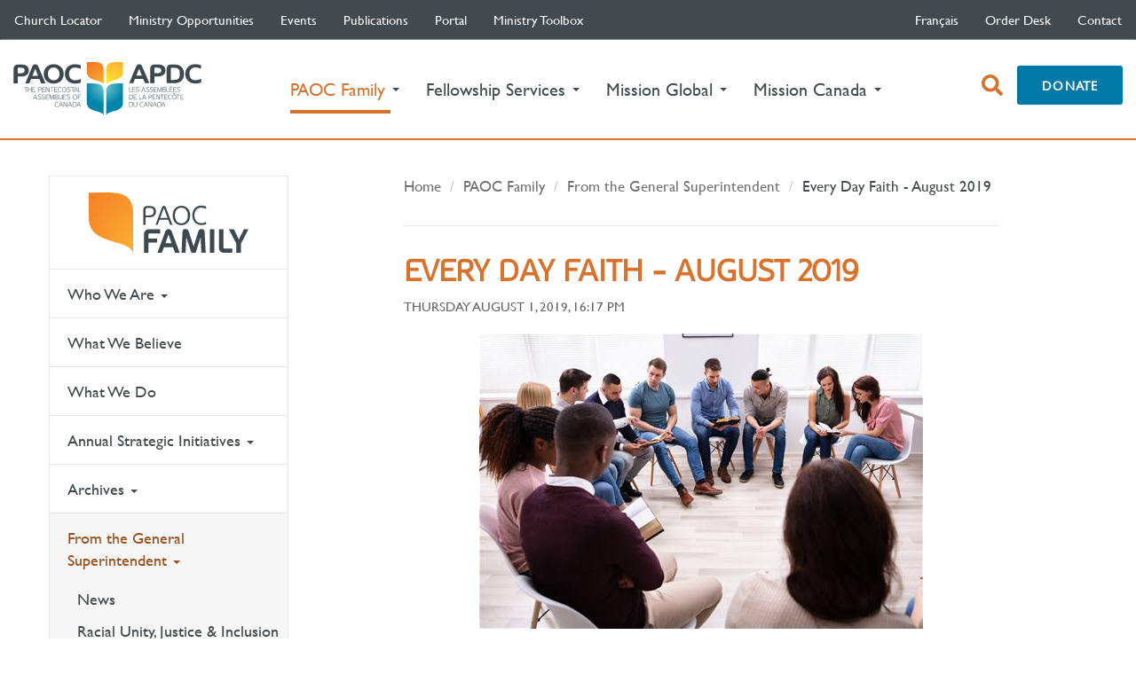

--- FILE ---
content_type: text/html; charset=utf-8
request_url: https://paoc.org/family/general-superintendent/2019/08/01/every-day-faith---august-2019
body_size: 21358
content:
 <!DOCTYPE html> <html lang="en"> <head> <meta charset="utf-8"> <meta http-equiv="X-UA-Compatible" content="IE=edge"> <meta name="viewport" content="initial-scale=1.0, maximum-scale=5.0, width=device-width"> <meta name="apple-mobile-web-app-capable" content="yes" /> <meta name="apple-mobile-web-app-status-bar-style" content="black" /> <meta name="theme-color" content="rgb(67, 74, 79)"> <link rel="manifest" href="/manifest.json"> <link rel="alternate" type="application/rss+xml" title="International Missions News" href="/feeds/im-news.rss" /> <link rel="alternate" type="application/atom+xml" title="International Missions News" href="/feeds/im-news.atom" /> <link rel="alternate" type="application/rss+xml" title="Mission Canada News" href="/feeds/mc-news.rss" /> <link rel="alternate" type="application/atom+xml" title="Mission Canada News" href="/feeds/mc-news.atom" />  <style>
        .visuallyhidden {
            border: 0;
            clip: rect(0 0 0 0);
            height: 1px;
            margin: -1px;
            overflow: hidden;
            padding: 0;
            position: absolute;
            width: 1px;
        }
        @media (max-width: 992px) {
            header section.search.visible {
                margin-top:5%;
                position:relative;
                z-index:200;
            }
         }
        @media (max-width: 768px) {
            header section.search.visible {
                margin-top: 0%;
                position: relative;
                z-index: 200;
                display:block !important;
                margin-bottom:5px;
                height:68px;
            }
            .big-form .form-group, .search-form .form-group {
                padding-top: 0.5%;
                padding-bottom: 0.5%;
            }

        }
        @media (max-width: 520px) {
            header section.search.visible {
                height: 58px;
            }

            section.search .big-form {
                margin: 8px 0 !important;
            }
        }
        @media (max-width: 520px){
            header section.search.visible {
            height: 50px;
            }
            section.search .big-form {
                margin: 2px 0 !important;
            }
        }

        @media screen and (max-width: 990px) and (min-width: 768px) {
            #ctSearchFormGroup {
            margin-top: 5% !important;
            }
        }
        /*css for skip to main content link*/
        .screenreader-text {
            position: absolute;
            left: -999px;
            width: 1px;
            height: 1px;
            top: auto;
        }

            .screenreader-text:focus {
                color: black;
                display: inline-block;
                height: auto;
                width: auto;
                position: static;
                margin: auto;
            }
            /*css for skip to main content link ends*/
    </style> <script async src="https://www.googletagmanager.com/gtag/js?id=UA-9259380-1"></script> <script>
        window.dataLayer = window.dataLayer || [];
        function g() {

            dataLayer.push(arguments);

        }
        g('js', new Date());
        g('config', 'UA-9259380-1', {
            'cookie_name': 'gc',
            'cookie_domain': 'paoc.org',
            'cookie_expires': 2419200
        });
    </script> <link href="/ResourcePackages/PAOC/assets/dist/css/main.min.css" rel="stylesheet" type="text/css" /><link href="/ResourcePackages/PAOC/assets/dist/css/paoc.min.css" rel="stylesheet" type="text/css" /> <link href="/ResourcePackages/PAOC/assets/dist/css/slick.css" rel="stylesheet" type="text/css" /><link href="/ResourcePackages/PAOC/assets/dist/css/slick-theme.css" rel="stylesheet" type="text/css" /><link href="/ResourcePackages/PAOC/assets/dist/css/fa-svg-with-js.css" rel="stylesheet" type="text/css" /> <script src="https://ajax.googleapis.com/ajax/libs/jquery/3.3.1/jquery.min.js"></script> <link rel="stylesheet" media="screen and (max-width: 992px)" href="/ResourcePackages/PAOC/assets/dist/css/paocm.min.css" /> <title>
	Every Day Faith - August 2019
</title><style type="text/css" media="all">.sf-Comments {display: none;}</style><meta name="Generator" content="Sitefinity 15.2.8423.0 DX" /><link rel="canonical" href="https://paoc.org/mission-global/global-view/2019/08/01/every-day-faith---august-2019" /><link rel="amphtml" href="https://paoc.org/amp/2019/08/01/every-day-faith---august-2019/M1NTM1Y0bVE4NXRCdkJwYWZGT1o4cEl0YVdzPQ2" /><meta name="viewport" content="width=device-width, initial-scale=1.0" /><script type="text/javascript">
	(function() {var _rdDeviceWidth = (window.innerWidth > 0) ? window.innerWidth : screen.width;var _rdDeviceHeight = (window.innerHeight > 0) ? window.innerHeight : screen.height;var _rdOrientation = (window.width > window.height) ? 'landscape' : 'portrait';})();
</script></head> <body class="paoc en"> <a id='skip-nav' class='screenreader-text' href='#main-content'>
        Skip to Main Content
    </a>  <script>
        (function () {
            var cx = '010719137226886078531:_ya7pgsssqy';
            var gcse = document.createElement('script');
            gcse.type = 'text/javascript';
            gcse.async = true;
            gcse.src = 'https://cse.google.com/cse.js?cx=' + cx;
            var s = document.getElementsByTagName('script')[0];
            s.parentNode.insertBefore(gcse, s);
        })();
    </script> <header> <nav class="navbar subnav hidden-xs hidden-sm"> <div class="container"> <div class="subnav-wrap"> <div> 




<ul class="nav navbar-nav navbar-left">
    

    <li class="">
        <a href="/church-locator" target="_self">Church Locator </a>
    </li>
    <li class="">
        <a href="/opportunities" target="_self">Ministry Opportunities </a>
    </li>
    <li class="">
        <a href="/events" target="_self">Events </a>
    </li>
    <li class="">
        <a href="/publications" target="_self">Publications </a>
    </li>
    <li class="">
        <a href="/portal" target="_self">Portal </a>
    </li>
    <li class="">
        <a href="/ministry-toolbox" target="_self">Ministry Toolbox </a>
    </li>
</ul>








 </div> <div> <ul class="nav navbar-nav"> <li>


	    <a href="" onclick="openLink('fr'); return false;" class="">fran&#231;ais</a>




</li> </ul> 




<ul class="nav navbar-nav">
    

    <li class="">
        <a href="/order-desk" target="_blank">Order Desk </a>
    </li>
    <li class="">
        <a href="/contact" target="_self">Contact </a>
    </li>
</ul>





 
 </div> </div><!-- /.navbar-collapse --> </div><!-- /.container-fluid --> </nav> <div class="container hidden-xs hidden-sm"> <section class="head-flex"> <div> <a href="/" class="logo">The Pentecostal Assemblies of Canada</a> </div> 


<script>
    $(document).ready(function () {
        $(".dropdown").keydown(function (e) {
            if (e.keyCode == 13 || e.keyCode == 9) {
                var className = $(this).attr('data-submenu-id');
                var elementToFocus = $('div.' + className).children().find('a.logo');                
                $(elementToFocus).eq(0).focus();
            }
        });       
    });  
    $(window).on('load', function () {      
        $('ul.sub-nav-wrap').on("keyup", "li", function (e) {
            var currentElement = $(this);
            if (($(this)).is(":last-child")) {
                if (e.keyCode == 9) {      
                    if (currentElement.children("ul.dropdown-menu").length > 0) {
                        $(currentElement).children("ul.dropdown-menu").css('display', 'block');
                        var target = (e.target.closest('li'));
                        var targetParentClassList = target.parentElement.classList;
                        var dropdownClass = false;
                        targetParentClassList.forEach(function (item) {
                            if (item == "dropdown-menu") {
                                dropdownClass = true;
                            }
                        });
                        if ((target.nextElementSibling == null) && (dropdownClass == true))
                        {
                            target.parentElement.style.display = "none";
                            var mainParent = e.target.closest('.main-subnav');
                            $('.main-subnav').removeClass("active");
                            var classList = mainParent.nextElementSibling.classList;
                            var current;
                            classList.forEach(function (item) {
                                if (item != "active" && item != "main-subnav") {
                                    current = item;
                                }
                            });
                            window.setTimeout(function () {
                                $('li.dropdown[data-submenu-id="' + current + '"]').children('a').focus();
                            }, 0); 
                       }
                    }
                    else {
                        if (currentElement.parent().hasClass("dropdown-menu")) {
                            $(currentElement.parent()).css('display', 'none');
                            var current;
                            var parentDiv = (currentElement.parent().closest('.main-subnav'));
                            var classList = (parentDiv.attr("class").split(/\s+/));
                            classList.forEach(function (item) {
                                if (item != "active" && item != "main-subnav") {
                                    current = item;
                                }
                            });
                            window.setTimeout(function () {
                                $('li.dropdown[data-submenu-id="' + current + '"]').next('li:target').focus();
                            }, 0); 

                        }
                        else {
                            var parentDiv = (currentElement.parent().closest('.main-subnav'));
                            parentDiv.removeClass("active");
                            parentDiv.closest('div').next().focus();
                            var nextparent = (parentDiv.closest('div').next());
                            var classList = (nextparent.attr("class").split(/\s+/));
                            var current;
                            classList.forEach(function (item) {
                                if (item != "active" || item != "main-subnav") {
                                    current = item;
                                }
                            });
                            if (current != null && current != undefined) {
                                window.setTimeout(function () {
                                    $('li.dropdown[data-submenu-id="' + current + '"]').children('a').focus();
                                }, 0);
                            }
                        }                                       
                   }
                }
            }
            else {                
                if (e.keyCode == 9) {
                    if (currentElement.children("ul").length > 0) {
                        $('ul.dropdown-menu').css('display', 'none');
                        $(currentElement).children("ul.dropdown-menu").css('display', 'block');
                        $(currentElement).children("ul.dropdown-menu > li").first().focus();
                    }
                    else {
                        $('ul.dropdown-menu').css('display', 'none');
                    }
                }
            }
        });


    });
</script>


<nav>
  <ul class="nav navbar-nav main-nav">
    

  <li class="dropdown active" data-submenu-id='paoc-family'>
    <a href="/family" target="_self">
      <em>PAOC Family     <span class="sr-only">(current)</span>
</em>
      <span class="caret"></span>
    </a>
  </li>
  <li class="dropdown " data-submenu-id='fellowship-services'>
    <a href="/services" target="_self">
      <em>Fellowship Services </em>
      <span class="caret"></span>
    </a>
  </li>
  <li class="dropdown " data-submenu-id='mission-global'>
    <a href="/mission-global" target="_self">
      <em>Mission Global </em>
      <span class="caret"></span>
    </a>
  </li>
  <li class="dropdown " data-submenu-id='mission-canada'>
    <a href="/canada" target="_self">
      <em>Mission Canada </em>
      <span class="caret"></span>
    </a>
  </li>
  </ul>
</nav>





 <nav> <ul class="nav navbar-nav donate-nav"> <li><a href="#" class="open-search" aria-label="open search box"><span class="sr-only">open search box</span><i class="fa fa-search" aria-hidden="true"></i></a></li> <li>

<div class="content-block" >
    <div ><a class="btn btn-donate btn-solid" href="/donate">Donate</a></div>    

</div></li> </ul> </nav> </section> </div> 





<script id="main-dropdown-template" type="text/x-handlebars-template">
  {{#each departments}}
  <div class="main-subnav {{key}}">
    <div class="container">
      <div class="head-flex">
        <div>
          <a href="{{url}}" class="logo">{{title}}</a>
        </div>
        <nav>
          <div class="nav-right">
            <ul class="sub-nav-wrap">
              {{#each items}}
              <li>
                {{#if current}}
                  <a href="{{url}}" target="{{target}}" class="current" {{{rel}}}>
                    {{title}}
                    {{#if items}}
                    <i class="fa fa-chevron-right pull-right" aria-hidden="true"></i>
                    {{/if}}
                  </a>
                {{else}}
                  <a href="{{url}}" target="{{target}}" {{{rel}}}>
                    {{title}}
                    {{#if items}}
                    <i class="fa fa-chevron-right pull-right" aria-hidden="true"></i>
                    {{/if}}
                  </a>
                {{/if}}
                {{#if items}}
                <ul class="dropdown-menu">
                  {{#each items}}
                  <li>
                    {{#if current}}
                      <a href="{{url}}" target="{{target}}" class="current" {{{rel}}}>{{title}}</a>
                    {{else}}
                      <a href="{{url}}" target="{{target}}" {{{rel}}}>{{title}}</a>
                    {{/if}}
                  </li>
                  {{/each}}
                </ul>
                {{/if}}
              </li>
              {{/each}}
            </ul>
          </div>
        </nav>
        <div class="spacer"></div>
      </div>
    </div>
  </div>
  {{/each}}
</script>

<script id="main-mobile-template" type="text/x-handlebars-template">
  
    <nav>
        
        <div class="nav-header">
            
            <a href="#" class="pull-left nav-back">
                <i class="fa fa-chevron-left" aria-hidden="true"></i>
                <span class="sr-only">Previous Navigation</span>
            </a>
            <a href="#" class="pull-right nav-search" id="nav-search">
                <i class="fa fa-search" aria-hidden="true"></i>
                <span class="sr-only">Search</span>
            </a>
            <span>The Pentecostal Assemblies of Canada</span>
        </div>
            <div class="nav-wrap">
                <ul class="nav nav-root" data-title="The Pentecostal Assemblies of Canada">

                    {{#each departments}}
                    {{> mobileItem}}
                    {{/each}}

                    {{#each nav}}
                    {{> mobileItem}}
                    {{/each}}

                </ul>
            </div>
    </nav>

</script>

<script id="main-mobile-partial" type="text/x-handlebars-template">
  {{#if current}}
  <li class="active">
    <a href="{{url}}" target="{{target}}" data-title="{{title}}" {{{rel}}}>
      {{title}}
      {{#if items}}
      <i class="fa fa-chevron-right pull-right" aria-hidden="true"></i>
      {{/if}}
    </a>
    {{#if items}}
    <ul class="nav">
      {{#each items}}
        {{> mobileItem}}
      {{/each}}
    </ul>
    {{/if}}
  </li>
  {{else}}
  <li>
    <a href="{{url}}" target="{{target}}" data-title="{{title}}" {{{rel}}}>
      {{title}}
      {{#if items}}
      <i class="fa fa-chevron-right pull-right" aria-hidden="true"></i>
      {{/if}}
    </a>
    {{#if items}}
    <ul class="nav">
      {{#each items}}
      {{> mobileItem}}
      {{/each}}
    </ul>
    {{/if}}
  </li>
  {{/if}}

</script>

<script type="text/javascript">

  var nav = {"departments":[{"key":"paoc-family","url":"/family","target":"_self","title":"PAOC Family","rel":"","items":[{"key":null,"url":"/family","target":"_self","title":"PAOC Family Home","rel":"","items":null,"locale":false,"current":false},{"key":null,"url":"/family/who-we-are","target":"_self","title":"Who We Are","rel":"","items":[{"key":null,"url":"/family/who-we-are/about","target":"_self","title":"About the PAOC","rel":"","items":null,"locale":false,"current":false},{"key":null,"url":"/family/who-we-are/general-executive","target":"_self","title":"General Executive","rel":"","items":null,"locale":false,"current":false},{"key":null,"url":"/family/who-we-are/district-offices","target":"_self","title":"District Offices","rel":"","items":null,"locale":false,"current":false},{"key":null,"url":"/family/who-we-are/bible-colleges-seminaries","target":"_self","title":"Bible Colleges & Seminaries","rel":"","items":null,"locale":false,"current":false},{"key":null,"url":"/family/who-we-are/associate-organizations","target":"_self","title":"Associate Organizations","rel":"","items":null,"locale":false,"current":false}],"locale":false,"current":false},{"key":null,"url":"/family/what-we-believe","target":"_self","title":"What We Believe","rel":"","items":null,"locale":false,"current":false},{"key":null,"url":"/family/what-we-do","target":"_self","title":"What We Do","rel":"","items":null,"locale":false,"current":false},{"key":null,"url":"/family/annual-initiatives","target":"_self","title":"Annual Strategic Initiatives","rel":"","items":[{"key":null,"url":"/family/annual-initiatives/4-14","target":"_self","title":"4-14 Initiative (April)","rel":"","items":[{"key":null,"url":"/family/annual-initiatives/4-14/resources","target":"_self","title":"Resources","rel":"","items":null,"locale":false,"current":false}],"locale":false,"current":false},{"key":null,"url":"/family/annual-initiatives/pentecost-sunday","target":"_self","title":"Pentecost Sunday (Spring)","rel":"","items":null,"locale":false,"current":false},{"key":null,"url":"/family/annual-initiatives/transforming-canada-together","target":"_self","title":"Transforming Canada Together (July)","rel":"","items":[{"key":null,"url":"/family/annual-initiatives/transforming-canada-together/stories","target":"_self","title":"Stories","rel":"","items":null,"locale":false,"current":false},{"key":null,"url":"/family/annual-initiatives/transforming-canada-together/share","target":"_self","title":"Share","rel":"","items":null,"locale":false,"current":false},{"key":null,"url":"/family/annual-initiatives/transforming-canada-together/pray","target":"_self","title":"Pray","rel":"","items":null,"locale":false,"current":false},{"key":null,"url":"/family/annual-initiatives/transforming-canada-together/sing","target":"_self","title":"Sing","rel":"","items":null,"locale":false,"current":false},{"key":null,"url":"/family/annual-initiatives/transforming-canada-together/envision","target":"_self","title":"Envision","rel":"","items":null,"locale":false,"current":false},{"key":null,"url":"/family/annual-initiatives/transforming-canada-together/act","target":"_self","title":"Act","rel":"","items":[{"key":null,"url":"/family/annual-initiatives/transforming-canada-together/act/impacting-our-nation","target":"_self","title":"Impacting our Nation","rel":"","items":null,"locale":false,"current":false},{"key":null,"url":"/family/annual-initiatives/transforming-canada-together/act/community-outreach-ideas","target":"_self","title":"Community Outreach Ideas","rel":"","items":null,"locale":false,"current":false},{"key":null,"url":"/family/annual-initiatives/transforming-canada-together/act/stories","target":"_self","title":"Stories","rel":"","items":null,"locale":false,"current":false}],"locale":false,"current":false},{"key":null,"url":"/family/annual-initiatives/transforming-canada-together/go","target":"_self","title":"Go","rel":"","items":null,"locale":false,"current":false}],"locale":false,"current":false},{"key":null,"url":"/family/annual-initiatives/erdo-world-hunger","target":"_self","title":"World Hunger, ERDO (Oct)","rel":"","items":null,"locale":false,"current":false},{"key":null,"url":"/family/annual-initiatives/thepersecutedchurch","target":"_blank","title":"The Persecuted Church (Nov)","rel":"rel=\"noopener\"","items":null,"locale":false,"current":false}],"locale":false,"current":false},{"key":null,"url":"/family/archives","target":"_self","title":"Archives","rel":"","items":[{"key":null,"url":"/family/archives/about","target":"_self","title":"About the Archives","rel":"","items":null,"locale":false,"current":false},{"key":null,"url":"/family/archives/news","target":"_self","title":"News","rel":"","items":null,"locale":false,"current":false},{"key":null,"url":"/family/archives/get-involved","target":"_self","title":"Get Involved","rel":"","items":null,"locale":false,"current":false},{"key":null,"url":"/family/archives/from-the-collection","target":"_self","title":"From the Collection","rel":"","items":null,"locale":false,"current":false},{"key":null,"url":"/family/archives/archival-resources","target":"_self","title":"Archival Resources","rel":"","items":null,"locale":false,"current":false},{"key":null,"url":"/family/archives/academic-resources","target":"_self","title":"Academic Resources","rel":"","items":null,"locale":false,"current":false},{"key":null,"url":"/family/archives/photo-id-project","target":"_self","title":"Photo ID Project","rel":"","items":null,"locale":false,"current":false},{"key":null,"url":"/family/archives/contact","target":"_self","title":"Contact","rel":"","items":null,"locale":false,"current":false}],"locale":false,"current":false},{"key":null,"url":"/family/general-superintendent","target":"_self","title":"From the General Superintendent","rel":"","items":[{"key":null,"url":"/family/general-superintendent/news","target":"_self","title":"News","rel":"","items":null,"locale":false,"current":true},{"key":null,"url":"/family/general-superintendent/racial-unity-justice-inclusion","target":"_self","title":"Racial Unity, Justice & Inclusion","rel":"","items":null,"locale":false,"current":true}],"locale":false,"current":false},{"key":null,"url":"/family/history-of-the-fellowship","target":"_self","title":"History of the Fellowship","rel":"","items":null,"locale":false,"current":false},{"key":null,"url":"/family/the-loop","target":"_self","title":"The Loop","rel":"","items":null,"locale":false,"current":false},{"key":null,"url":"/family/prayer","target":"_self","title":"PAOC Prayer","rel":"","items":null,"locale":false,"current":false},{"key":null,"url":"/family/2020","target":"_self","title":"2020 Initiative","rel":"","items":[{"key":null,"url":"/family/2020/spiritual","target":"_self","title":"Spiritual Vitality","rel":"","items":null,"locale":false,"current":false},{"key":null,"url":"/family/2020/theological","target":"_self","title":"Theological Vitality","rel":"","items":null,"locale":false,"current":false},{"key":null,"url":"/family/2020/missional","target":"_self","title":"Missional Vitality","rel":"","items":null,"locale":false,"current":false}],"locale":false,"current":false},{"key":null,"url":"/family/testimony-magazine","target":"_self","title":"testimony Magazine","rel":"","items":null,"locale":false,"current":false},{"key":null,"url":"/family/multiplynetwork","target":"_blank","title":"Multiply Network","rel":"rel=\"noopener\"","items":null,"locale":false,"current":false}],"locale":false,"current":false},{"key":"fellowship-services","url":"/services","target":"_self","title":"Fellowship Services","rel":"","items":[{"key":null,"url":"/services","target":"_self","title":"Fellowship Services Home","rel":"","items":null,"locale":false,"current":false},{"key":null,"url":"/services/desk-of-the-general-secretary-treasurer","target":"_self","title":"Desk of the General Secretary Treasurer","rel":"","items":[{"key":null,"url":"/services/desk-of-the-general-secretary-treasurer/audited-statements","target":"_self","title":"Audited Statements","rel":"","items":null,"locale":false,"current":false},{"key":null,"url":"/services/desk-of-the-general-secretary-treasurer/constitutions","target":"_self","title":"Constitutions","rel":"","items":null,"locale":false,"current":false},{"key":null,"url":"/services/desk-of-the-general-secretary-treasurer/fellowship-statistics","target":"_self","title":"Fellowship Statistics","rel":"","items":null,"locale":false,"current":false},{"key":null,"url":"/services/desk-of-the-general-secretary-treasurer/ministers-assistance-fund","target":"_self","title":"Minister's Assistance Fund","rel":"","items":null,"locale":false,"current":false},{"key":null,"url":"/services/desk-of-the-general-secretary-treasurer/paoc-foundation","target":"_self","title":"PAOC Foundation","rel":"","items":null,"locale":false,"current":false},{"key":null,"url":"/services/desk-of-the-general-secretary-treasurer/position-papers-and-statements","target":"_self","title":"Position Papers and Statements","rel":"","items":null,"locale":false,"current":false}],"locale":false,"current":false},{"key":null,"url":"/services/church-toolbox","target":"_self","title":"Ministry Toolbox","rel":"","items":null,"locale":false,"current":false},{"key":null,"url":"/services/credential-resources","target":"_self","title":"Credential Resources","rel":"","items":[{"key":null,"url":"/services/credential-resources/bible-colleges-seminaries","target":"_self","title":"Bible Colleges & Seminaries","rel":"","items":null,"locale":false,"current":false},{"key":null,"url":"/services/credential-resources/credential-holder-care","target":"_self","title":"Credential Holder Care","rel":"","items":null,"locale":false,"current":false},{"key":null,"url":"/services/credential-resources/applications","target":"_self","title":"Credential Information","rel":"","items":null,"locale":false,"current":false},{"key":null,"url":"/services/credential-resources/credential-renewal","target":"_self","title":"Credential Renewal","rel":"","items":null,"locale":false,"current":false},{"key":null,"url":"/services/credential-resources/district-offices","target":"_self","title":"District Offices","rel":"","items":null,"locale":false,"current":false},{"key":null,"url":"/services/credential-resources/code-of-ethics","target":"_self","title":"Ministerial Code of Ethics","rel":"","items":null,"locale":false,"current":false}],"locale":false,"current":false},{"key":null,"url":"/services/pension","target":"_self","title":"Pensions","rel":"","items":[{"key":null,"url":"/services/pension/about","target":"_self","title":"About","rel":"","items":null,"locale":false,"current":false},{"key":null,"url":"/services/pension/defined-benefit","target":"_self","title":"Defined Benefit (DB) Pension","rel":"","items":[{"key":null,"url":"/services/pension/defined-benefit/benefit-payments","target":"_self","title":"Benefit Payments","rel":"","items":null,"locale":false,"current":false},{"key":null,"url":"/services/pension/defined-benefit/contributions","target":"_self","title":"Contributions","rel":"","items":null,"locale":false,"current":false},{"key":null,"url":"/services/pension/defined-benefit/db-employer-info-package","target":"_self","title":"Employer Info Package","rel":"","items":null,"locale":false,"current":false},{"key":null,"url":"/services/pension/defined-benefit/enrolment","target":"_self","title":"Enrolment","rel":"","items":null,"locale":false,"current":false},{"key":null,"url":"/services/pension/defined-benefit/exiting-the-fund","target":"_self","title":"Exiting the Fund","rel":"","items":null,"locale":false,"current":false},{"key":null,"url":"/services/pension/defined-benefit/faq","target":"_self","title":"FAQ","rel":"","items":null,"locale":false,"current":false},{"key":null,"url":"/services/pension/defined-benefit/docs","target":"_self","title":"Forms & Documents","rel":"","items":null,"locale":false,"current":false},{"key":null,"url":"/services/pension/defined-benefit/fund-basics","target":"_self","title":"Fund Basics","rel":"","items":null,"locale":false,"current":false},{"key":null,"url":"/services/pension/defined-benefit/db-pension-brochure","target":"_self","title":"Pension Brochure","rel":"","items":null,"locale":false,"current":false},{"key":null,"url":"/services/pension/defined-benefit/portal","target":"_self","title":"Pension Portal","rel":"","items":null,"locale":false,"current":false}],"locale":false,"current":false},{"key":null,"url":"/services/pension/faq---db-dc","target":"_self","title":"General DB FAQ","rel":"","items":null,"locale":false,"current":false},{"key":null,"url":"/services/pension/pension-registration","target":"_self","title":"Portal Registration","rel":"","items":[{"key":null,"url":"/services/pension/pension-registration/pension-member-registration","target":"_self","title":"Pension Member Registration","rel":"","items":null,"locale":false,"current":false},{"key":null,"url":"/services/pension/pension-registration/pension-employer-registration","target":"_self","title":"Pension Employer Registration","rel":"","items":null,"locale":false,"current":false}],"locale":false,"current":false},{"key":null,"url":"/services/pension/group-rrsp-program","target":"_blank","title":"Group RRSP Program","rel":"rel=\"noopener\"","items":null,"locale":false,"current":false},{"key":null,"url":"/services/pension/contact","target":"_self","title":"Contact","rel":"","items":null,"locale":false,"current":false}],"locale":false,"current":false},{"key":null,"url":"/services/PFSG","target":"_self","title":"Pentecostal Financial Services Group (PFSG)","rel":"","items":null,"locale":false,"current":false},{"key":null,"url":"/services/stewardship","target":"_self","title":"Stewardship Services","rel":"","items":[{"key":null,"url":"/services/stewardship/about","target":"_self","title":"About Stewardship Services","rel":"","items":null,"locale":false,"current":false},{"key":null,"url":"/services/stewardship/annuities","target":"_self","title":"Annuities","rel":"","items":null,"locale":false,"current":false},{"key":null,"url":"/services/stewardship/legacy-gifts","target":"_self","title":"Legacy Gifts","rel":"","items":null,"locale":false,"current":false},{"key":null,"url":"/services/stewardship/securities","target":"_self","title":"Securities","rel":"","items":null,"locale":false,"current":false}],"locale":false,"current":false},{"key":null,"url":"/services/portal","target":"_self","title":"Portal","rel":"","items":null,"locale":false,"current":false}],"locale":false,"current":false},{"key":"mission-global","url":"/mission-global","target":"_self","title":"Mission Global","rel":"","items":[{"key":null,"url":"/mission-global","target":"_self","title":"Mission Global Home","rel":"","items":null,"locale":false,"current":false},{"key":null,"url":"/mission-global/global-workers","target":"_self","title":"Global Workers","rel":"","items":null,"locale":false,"current":false},{"key":null,"url":"/mission-global/global-volunteers","target":"_self","title":"Global Volunteers","rel":"","items":null,"locale":false,"current":false},{"key":null,"url":"/mission-global/projects","target":"_self","title":"Global Projects","rel":"","items":null,"locale":false,"current":false},{"key":null,"url":"/mission-global/opportunities","target":"_self","title":"Global Opportunities","rel":"","items":null,"locale":false,"current":false}],"locale":false,"current":false},{"key":"mission-canada","url":"/canada","target":"_self","title":"Mission Canada","rel":"","items":[{"key":null,"url":"/canada","target":"_self","title":"Mission Canada Home","rel":"","items":null,"locale":false,"current":false},{"key":null,"url":"/canada/news","target":"_self","title":"Canada View","rel":"","items":null,"locale":false,"current":false},{"key":null,"url":"/canada/workers","target":"_self","title":"Workers & Projects","rel":"","items":null,"locale":false,"current":false},{"key":null,"url":"/canada/missional-opportunities","target":"_self","title":"Mission Opportunities","rel":"","items":[{"key":null,"url":"/canada/missional-opportunities/all-opportunities","target":"_self","title":"All Opportunities","rel":"","items":null,"locale":false,"current":false},{"key":null,"url":"/canada/missional-opportunities/next-gen-campus","target":"_self","title":"Next Gen: SERVE Campus","rel":"","items":[{"key":null,"url":"/canada/missional-opportunities/next-gen-campus/serve-campus-worker-ufv","target":"_self","title":"SERVE Campus Worker UFV","rel":"","items":null,"locale":false,"current":false},{"key":null,"url":"/canada/missional-opportunities/next-gen-campus/serve-campus-worker-brandon-u","target":"_self","title":"SERVE Campus Worker Brandon U","rel":"","items":null,"locale":false,"current":false},{"key":null,"url":"/canada/missional-opportunities/next-gen-campus/serve-campus-worker-sfu-surrey","target":"_self","title":"SERVE Campus Worker SFU Surrey","rel":"","items":null,"locale":false,"current":false},{"key":null,"url":"/canada/missional-opportunities/next-gen-campus/serve-campus-worker-mcgill","target":"_self","title":"SERVE Campus Worker McGill","rel":"","items":null,"locale":false,"current":false},{"key":null,"url":"/canada/missional-opportunities/next-gen-campus/serve-campus-worker-uottawa","target":"_self","title":"SERVE Campus Worker University of Ottawa","rel":"","items":null,"locale":false,"current":false},{"key":null,"url":"/canada/missional-opportunities/next-gen-campus/serve-campus-worker-red-river-college","target":"_self","title":"SERVE Campus Worker Red River College","rel":"","items":null,"locale":false,"current":false}],"locale":false,"current":false},{"key":null,"url":"/canada/missional-opportunities/indigenous-canadians","target":"_self","title":"Indigenous Peoples","rel":"","items":[{"key":null,"url":"/canada/missional-opportunities/indigenous-canadians/regional-coordinator","target":"_self","title":"Regional Coordinator","rel":"","items":null,"locale":false,"current":false}],"locale":false,"current":false},{"key":null,"url":"/canada/missional-opportunities/cultural-ministries","target":"_self","title":"Cultural Ministries","rel":"","items":[{"key":null,"url":"/canada/missional-opportunities/cultural-ministries/nnn-cross-cultural-workers","target":"_self","title":"NNN Cross Cultural Workers","rel":"","items":null,"locale":false,"current":false},{"key":null,"url":"/canada/missional-opportunities/cultural-ministries/nnn-cross-cultural-evangelist-ottawa-gatineau","target":"_self","title":"NNN Cross-Cultural Evangelist Ottawa/Gatineau","rel":"","items":null,"locale":false,"current":false},{"key":null,"url":"/canada/missional-opportunities/cultural-ministries/nnn-cross-cultural-evangelist-laval-montreal","target":"_self","title":"NNN Cross-Cultural Evangelist Laval/Montreal","rel":"","items":null,"locale":false,"current":false},{"key":null,"url":"/canada/missional-opportunities/cultural-ministries/nnn-cross-cultural-evangelist-metro-vancouver","target":"_self","title":"NNN Cross-Cultural Evangelist Metro Vancouver","rel":"","items":null,"locale":false,"current":false},{"key":null,"url":"/canada/missional-opportunities/cultural-ministries/nnn-cross-cultural-evangelist-toronto","target":"_self","title":"NNN Cross-Cultural Evangelist Toronto","rel":"","items":null,"locale":false,"current":false},{"key":null,"url":"/canada/missional-opportunities/cultural-ministries/nnn-cross-cultural-evangelist-calgary","target":"_self","title":"NNN Cross-Cultural Evangelist Calgary","rel":"","items":null,"locale":false,"current":false}],"locale":false,"current":false},{"key":null,"url":"/canada/missional-opportunities/quebec-and-francophone-canada","target":"_self","title":"Québec and Francophone Canada","rel":"","items":[{"key":null,"url":"/canada/missional-opportunities/quebec-and-francophone-canada/québec-short-term-missions-trip","target":"_self","title":"Québec Short Term Missions Trip","rel":"","items":null,"locale":false,"current":false}],"locale":false,"current":false},{"key":null,"url":"/canada/missional-opportunities/engage-today","target":"_self","title":"Engage Today","rel":"","items":null,"locale":false,"current":false}],"locale":false,"current":false},{"key":null,"url":"/canada/priorities","target":"_self","title":"Priorities","rel":"","items":null,"locale":false,"current":false},{"key":null,"url":"/canada/initiatives","target":"_self","title":"National Initiatives","rel":"","items":[{"key":null,"url":"/canada/initiatives/4-14-initiative","target":"_self","title":"4-14 Initiative","rel":"","items":null,"locale":false,"current":false},{"key":null,"url":"/canada/initiatives/nnnetwork","target":"_self","title":"NNNetwork","rel":"","items":null,"locale":false,"current":false},{"key":null,"url":"/canada/initiatives/red-frogs-support-network-canada","target":"_self","title":"Red Frogs Support Network Canada","rel":"","items":null,"locale":false,"current":false},{"key":null,"url":"/canada/initiatives/transforming-canada-together","target":"_self","title":"Transforming Canada Together","rel":"","items":null,"locale":false,"current":false}],"locale":false,"current":false},{"key":null,"url":"/canada/about","target":"_self","title":"About Mission Canada","rel":"","items":[{"key":null,"url":"/canada/about/about-us","target":"_self","title":"About Us","rel":"","items":null,"locale":false,"current":false},{"key":null,"url":"/canada/about/staff","target":"_self","title":"Staff","rel":"","items":null,"locale":false,"current":false}],"locale":false,"current":false},{"key":null,"url":"/canada/worker-videos","target":"_self","title":"Videos","rel":"","items":null,"locale":false,"current":false}],"locale":false,"current":false}],"nav":[{"key":"church-locator","url":"/church-locator","target":"_self","title":"Church Locator","rel":"","items":null,"locale":false,"current":false},{"key":"ministry-opportunities","url":"/opportunities","target":"_self","title":"Ministry Opportunities","rel":"","items":[{"key":null,"url":"/opportunities","target":"_self","title":"Ministry Opportunities Home","rel":"","items":null,"locale":false,"current":false},{"key":null,"url":"/opportunities/new","target":"_self","title":"New Ministry Opportunity","rel":"","items":null,"locale":false,"current":false}],"locale":false,"current":false},{"key":"events","url":"/events","target":"_self","title":"Events","rel":"","items":[{"key":null,"url":"/events","target":"_self","title":"Events Home","rel":"","items":null,"locale":false,"current":false},{"key":null,"url":"/events/general-conference-2024","target":"_self","title":"General Conference 2024","rel":"","items":[{"key":null,"url":"/events/general-conference-2024/welcome","target":"_self","title":"Welcome","rel":"","items":null,"locale":false,"current":false},{"key":null,"url":"/events/general-conference-2024/conference-sponsors-exhibitors","target":"_self","title":"Conference Sponsors & Exhibitors","rel":"","items":null,"locale":false,"current":false},{"key":null,"url":"/events/general-conference-2024/schedule","target":"_self","title":"Schedule","rel":"","items":null,"locale":false,"current":false},{"key":null,"url":"/events/general-conference-2024/strategic-hubs","target":"_self","title":"Strategic Hubs","rel":"","items":[{"key":null,"url":"/events/general-conference-2024/strategic-hubs/all","target":"_self","title":"All","rel":"","items":null,"locale":false,"current":false},{"key":null,"url":"/events/general-conference-2024/strategic-hubs/next-gen-discipleship-mentoring","target":"_self","title":"Next Gen Discipleship & Mentoring","rel":"","items":null,"locale":false,"current":false},{"key":null,"url":"/events/general-conference-2024/strategic-hubs/leading-the-church-in-a-global-context","target":"_self","title":"Leading The Church In A Global Context","rel":"","items":null,"locale":false,"current":false},{"key":null,"url":"/events/general-conference-2024/strategic-hubs/building-a-prayer-movement","target":"_self","title":"Building a Prayer Movement","rel":"","items":null,"locale":false,"current":false},{"key":null,"url":"/events/general-conference-2024/strategic-hubs/renewing--everyone--evangelism","target":"_self","title":"Renewing \"EveryOne\" Evangelism","rel":"","items":null,"locale":false,"current":false},{"key":null,"url":"/events/general-conference-2024/strategic-hubs/call-to-canadian-gaps","target":"_self","title":"Call to Canadian Gaps","rel":"","items":null,"locale":false,"current":false},{"key":null,"url":"/events/general-conference-2024/strategic-hubs/vital-churches-multiply","target":"_self","title":"Vital Churches Multiply","rel":"","items":null,"locale":false,"current":false}],"locale":false,"current":false},{"key":null,"url":"/events/general-conference-2024/plenary-speakers","target":"_self","title":"Plenary Speakers","rel":"","items":null,"locale":false,"current":false},{"key":null,"url":"/events/general-conference-2024/recorded-sessions","target":"_self","title":"Recorded Sessions","rel":"","items":null,"locale":false,"current":false},{"key":null,"url":"/events/general-conference-2024/minutes","target":"_self","title":"Minutes","rel":"","items":null,"locale":false,"current":false}],"locale":false,"current":false},{"key":null,"url":"/events/the-pension-fund-meeting-2022","target":"_self","title":"Pension Fund Meeting 2022","rel":"","items":[{"key":null,"url":"/events/the-pension-fund-meeting-2022/welcome","target":"_self","title":"Welcome","rel":"","items":null,"locale":false,"current":false},{"key":null,"url":"/events/the-pension-fund-meeting-2022/registration","target":"_self","title":"Registration","rel":"","items":null,"locale":false,"current":false}],"locale":false,"current":false},{"key":null,"url":"/events/general-conference-2022","target":"_self","title":"General Conference 2022","rel":"","items":[{"key":null,"url":"/events/general-conference-2022/welcome","target":"_self","title":"Welcome","rel":"","items":null,"locale":false,"current":false},{"key":null,"url":"/events/general-conference-2022/minutes","target":"_self","title":"Minutes","rel":"","items":null,"locale":false,"current":false},{"key":null,"url":"/events/general-conference-2022/speaker-profiles","target":"_self","title":"Speaker Profiles","rel":"","items":null,"locale":false,"current":false},{"key":null,"url":"/events/general-conference-2022/schedule-april-21-2022","target":"_self","title":"Schedule - April 21, 2022","rel":"","items":null,"locale":false,"current":false},{"key":null,"url":"/events/general-conference-2022/schedule-may-16-18-2022","target":"_self","title":"Schedule - May 16-18, 2022","rel":"","items":null,"locale":false,"current":false},{"key":null,"url":"/events/general-conference-2022/conference-sponsors-exhibitors","target":"_self","title":"Conference Sponsors / Exhibitors ","rel":"","items":null,"locale":false,"current":false},{"key":null,"url":"/events/general-conference-2022/conference-offering","target":"_self","title":"Conference Offering","rel":"","items":null,"locale":false,"current":false},{"key":null,"url":"/events/general-conference-2022/view-conference-online","target":"_self","title":"View Conference Sessions Online","rel":"","items":null,"locale":false,"current":false}],"locale":false,"current":false},{"key":null,"url":"/events/general-conference-2020","target":"_self","title":"General Conference 2020","rel":"","items":[{"key":null,"url":"/events/general-conference-2020/welcome","target":"_self","title":"Welcome","rel":"","items":null,"locale":false,"current":false},{"key":null,"url":"/events/general-conference-2020/conference-sponsors","target":"_self","title":"Conference Sponsors","rel":"","items":null,"locale":false,"current":false},{"key":null,"url":"/events/general-conference-2020/conference-offering","target":"_self","title":"Conference Offering","rel":"","items":null,"locale":false,"current":false},{"key":null,"url":"/events/general-conference-2020/view-entire-conference-or-segments","target":"_self","title":"View Entire Conference Or Segments","rel":"","items":null,"locale":false,"current":false},{"key":null,"url":"/events/general-conference-2020/strategic-vision-committee","target":"_self","title":"Strategic Vision Committee","rel":"","items":null,"locale":false,"current":false},{"key":null,"url":"/events/general-conference-2020/minutes","target":"_self","title":"Minutes","rel":"","items":null,"locale":false,"current":false}],"locale":false,"current":false},{"key":null,"url":"/events/general-conference-2018","target":"_self","title":"General Conference 2018","rel":"","items":[{"key":null,"url":"/events/general-conference-2018/recorded-sessions","target":"_self","title":"Recorded Sessions","rel":"","items":null,"locale":false,"current":false},{"key":null,"url":"/events/general-conference-2018/welcome","target":"_self","title":"Welcome","rel":"","items":null,"locale":false,"current":false},{"key":null,"url":"/events/general-conference-2018/minutes","target":"_self","title":"Minutes","rel":"","items":null,"locale":false,"current":false},{"key":null,"url":"/events/general-conference-2018/schedule","target":"_self","title":"Schedule","rel":"","items":null,"locale":false,"current":false},{"key":null,"url":"/events/general-conference-2018/proposed-resolutions","target":"_self","title":"Proposed Resolutions","rel":"","items":null,"locale":false,"current":false},{"key":null,"url":"/events/general-conference-2018/corporate-sponsors","target":"_self","title":"Corporate Sponsors","rel":"","items":null,"locale":false,"current":false},{"key":null,"url":"/events/general-conference-2018/venue","target":"_self","title":"Venue","rel":"","items":null,"locale":false,"current":false},{"key":null,"url":"/events/general-conference-2018/guest-profiles","target":"_self","title":"Guest Profiles","rel":"","items":null,"locale":false,"current":false}],"locale":false,"current":false},{"key":null,"url":"/events/general-conference-2016","target":"_self","title":"General Conference 2016","rel":"","items":[{"key":null,"url":"/events/general-conference-2016/welcome","target":"_self","title":"Welcome","rel":"","items":null,"locale":false,"current":false},{"key":null,"url":"/events/general-conference-2016/business-reports","target":"_self","title":"Business Reports","rel":"","items":null,"locale":false,"current":false},{"key":null,"url":"/events/general-conference-2016/minutes","target":"_self","title":"Minutes","rel":"","items":null,"locale":false,"current":false},{"key":null,"url":"/events/general-conference-2016/guest-profiles","target":"_self","title":"Plenary Speaker Profiles","rel":"","items":null,"locale":false,"current":false},{"key":null,"url":"/events/general-conference-2016/schedule","target":"_self","title":"Schedule","rel":"","items":null,"locale":false,"current":false},{"key":null,"url":"/events/general-conference-2016/sponsors","target":"_self","title":"Corporate Sponsors","rel":"","items":null,"locale":false,"current":false},{"key":null,"url":"/events/general-conference-2016/proposed-resolutions","target":"_self","title":"Proposed Resolutions","rel":"","items":null,"locale":false,"current":false},{"key":null,"url":"/events/general-conference-2016/recorded-sessions","target":"_self","title":"Recorded Sessions","rel":"","items":null,"locale":false,"current":false}],"locale":false,"current":false},{"key":null,"url":"/events/general-conference-2014","target":"_self","title":"General Conference 2014","rel":"","items":[{"key":null,"url":"/events/general-conference-2014/welcome","target":"_self","title":"Welcome","rel":"","items":null,"locale":false,"current":false},{"key":null,"url":"/events/general-conference-2014/business-reports","target":"_self","title":"Business Reports","rel":"","items":null,"locale":false,"current":false},{"key":null,"url":"/events/general-conference-2014/guest-profiles","target":"_self","title":"Guest Profiles","rel":"","items":null,"locale":false,"current":false},{"key":null,"url":"/events/general-conference-2014/agenda","target":"_self","title":"Agenda","rel":"","items":null,"locale":false,"current":false},{"key":null,"url":"/events/general-conference-2014/proposed-resolutions","target":"_self","title":"Proposed Resolutions","rel":"","items":null,"locale":false,"current":false},{"key":null,"url":"/events/general-conference-2014/special-events","target":"_self","title":"Special Events","rel":"","items":null,"locale":false,"current":false},{"key":null,"url":"/events/general-conference-2014/recorded-sessions","target":"_self","title":"Recorded Sessions","rel":"","items":null,"locale":false,"current":false},{"key":null,"url":"/events/general-conference-2014/minutes","target":"_self","title":"Minutes","rel":"","items":null,"locale":false,"current":false},{"key":null,"url":"/events/general-conference-2014/annual-general-meeting-2017","target":"_self","title":"Annual General Meeting 2017","rel":"","items":null,"locale":false,"current":false}],"locale":false,"current":false},{"key":null,"url":"/events/annual-general-meeting-2015","target":"_self","title":"Annual General Meeting 2015","rel":"","items":[{"key":null,"url":"/events/annual-general-meeting-2015/about","target":"_self","title":"About","rel":"","items":null,"locale":false,"current":false},{"key":null,"url":"/events/annual-general-meeting-2015/minutes","target":"_self","title":"Minutes","rel":"","items":null,"locale":false,"current":false},{"key":null,"url":"/events/annual-general-meeting-2015/videos","target":"_self","title":"Videos","rel":"","items":null,"locale":false,"current":false}],"locale":false,"current":false},{"key":null,"url":"/events/annual-general-meeting-2019","target":"_self","title":"Annual General Meeting 2019","rel":"","items":null,"locale":false,"current":false},{"key":null,"url":"/events/25th-pentecostal-world-conference","target":"_self","title":"25th Pentecostal World Conference","rel":"","items":null,"locale":false,"current":false},{"key":null,"url":"/events/pension-fund-meeting","target":"_self","title":"Pension Fund Meeting","rel":"","items":[{"key":null,"url":"/events/pension-fund-meeting/welcome","target":"_self","title":"Welcome","rel":"","items":null,"locale":false,"current":false},{"key":null,"url":"/events/pension-fund-meeting/registration","target":"_self","title":"Registration","rel":"","items":null,"locale":false,"current":false},{"key":null,"url":"/events/pension-fund-meeting/recorded-meetings","target":"_self","title":"View Recorded Meeting","rel":"","items":null,"locale":false,"current":false}],"locale":false,"current":false},{"key":null,"url":"/events/national-prayer-gathering-2021-public","target":"_self","title":"National Prayer Gathering 2021 Public","rel":"","items":null,"locale":false,"current":false},{"key":null,"url":"/events/annual-general-meeting-2021","target":"_self","title":"Annual General Meeting 2021","rel":"","items":null,"locale":false,"current":false},{"key":null,"url":"/events/prelude-to-pentecost","target":"_self","title":"Prelude to Pentecost","rel":"","items":null,"locale":false,"current":false},{"key":null,"url":"/events/indigenous-prayer-gathering","target":"_self","title":"Indigenous Prayer Gathering","rel":"","items":null,"locale":false,"current":false},{"key":null,"url":"/events/annual-general-meeting-2023","target":"_self","title":"Annual General Meeting 2023","rel":"","items":null,"locale":false,"current":false},{"key":null,"url":"/events/2023-campus-summit","target":"_self","title":"2023 Campus Summit","rel":"","items":null,"locale":false,"current":false},{"key":null,"url":"/events/pension-fund-meeting-2024","target":"_self","title":"Pension Fund Meeting 2024","rel":"","items":[{"key":null,"url":"/events/pension-fund-meeting-2024/welcome","target":"_self","title":"Welcome","rel":"","items":null,"locale":false,"current":false}],"locale":false,"current":false},{"key":null,"url":"/events/annual-general-meeting-2025","target":"_self","title":"Annual General Meeting 2025","rel":"","items":null,"locale":false,"current":false},{"key":null,"url":"/events/2025-campus-summit","target":"_self","title":"2025 Campus Summit","rel":"","items":null,"locale":false,"current":false},{"key":null,"url":"/events/general-conference-2026","target":"_self","title":"General Conference 2026","rel":"","items":[{"key":null,"url":"/events/general-conference-2026/welcome","target":"_self","title":"Welcome","rel":"","items":null,"locale":false,"current":false},{"key":null,"url":"/events/general-conference-2026/hotel-information","target":"_self","title":"Hotel Information","rel":"","items":null,"locale":false,"current":false},{"key":null,"url":"/events/general-conference-2026/sponsorship-exhibitor-info","target":"_self","title":"Sponsorship / Exhibitor Info","rel":"","items":null,"locale":false,"current":false}],"locale":false,"current":false},{"key":null,"url":"/events/paoc-national-prayer-gathering-2025","target":"_self","title":"PAOC National Prayer Gathering 2025","rel":"","items":null,"locale":false,"current":false}],"locale":false,"current":false},{"key":"publications","url":"/publications","target":"_self","title":"Publications","rel":"","items":null,"locale":false,"current":false},{"key":"portal","url":"/portal","target":"_self","title":"Portal","rel":"","items":null,"locale":false,"current":false},{"key":"ministry-toolbox","url":"/ministry-toolbox","target":"_self","title":"Ministry Toolbox","rel":"","items":[{"key":null,"url":"/ministry-toolbox","target":"_self","title":"Ministry Toolbox Home","rel":"","items":null,"locale":false,"current":false},{"key":null,"url":"/ministry-toolbox/discipleship","target":"_self","title":"Discipleship","rel":"","items":[{"key":null,"url":"/ministry-toolbox/discipleship/radiant-life-cirriculum","target":"_self","title":"Radiant Life Curriculum","rel":"","items":null,"locale":false,"current":false},{"key":null,"url":"/ministry-toolbox/discipleship/bible-engagement-project","target":"_self","title":"Bible Engagement Project","rel":"","items":null,"locale":false,"current":false}],"locale":false,"current":false},{"key":null,"url":"/ministry-toolbox/leadership","target":"_self","title":"Leadership","rel":"","items":[{"key":null,"url":"/ministry-toolbox/leadership/biblical-sexuality-6","target":"_self","title":"Biblical Sexuality 6.4","rel":"","items":[{"key":null,"url":"/ministry-toolbox/leadership/biblical-sexuality-6/biblical-sexuality","target":"_self","title":"Article 6.4","rel":"","items":null,"locale":false,"current":false},{"key":null,"url":"/ministry-toolbox/leadership/biblical-sexuality-6/action-steps","target":"_self","title":"Action Steps","rel":"","items":null,"locale":false,"current":false},{"key":null,"url":"/ministry-toolbox/leadership/biblical-sexuality-6/governance-personnel","target":"_self","title":"Governance: Personnel","rel":"","items":null,"locale":false,"current":false},{"key":null,"url":"/ministry-toolbox/leadership/biblical-sexuality-6/governance--managing-policies","target":"_self","title":"Governance: Managing Policies","rel":"","items":null,"locale":false,"current":false},{"key":null,"url":"/ministry-toolbox/leadership/biblical-sexuality-6/teaching-supports","target":"_self","title":"Teaching Supports","rel":"","items":null,"locale":false,"current":false},{"key":null,"url":"/ministry-toolbox/leadership/biblical-sexuality-6/preaching-supports","target":"_self","title":"Preaching Supports","rel":"","items":null,"locale":false,"current":false}],"locale":false,"current":false},{"key":null,"url":"/ministry-toolbox/leadership/better-together","target":"_self","title":"Better Together","rel":"","items":null,"locale":false,"current":false},{"key":null,"url":"/ministry-toolbox/leadership/pastor-board-resources","target":"_self","title":"Pastoral Resources","rel":"","items":null,"locale":false,"current":false},{"key":null,"url":"/ministry-toolbox/leadership/rightful-use-of-authority","target":"_self","title":"Rightful Use of Authority","rel":"","items":null,"locale":false,"current":false},{"key":null,"url":"/ministry-toolbox/leadership/retirement-resources","target":"_self","title":"Retirement Resources","rel":"","items":null,"locale":false,"current":false},{"key":null,"url":"/ministry-toolbox/leadership/abuse-prevention","target":"_self","title":"Abuse Prevention","rel":"","items":null,"locale":false,"current":false},{"key":null,"url":"/ministry-toolbox/leadership/logos-rebranding","target":"_self","title":"Logos & Rebranding","rel":"","items":[{"key":null,"url":"/ministry-toolbox/leadership/logos-rebranding/usage-guidelines","target":"_self","title":"Usage Guidelines","rel":"","items":null,"locale":false,"current":false},{"key":null,"url":"/ministry-toolbox/leadership/logos-rebranding/everyday-faith-logos","target":"_self","title":"Everyday Faith Logos","rel":"","items":null,"locale":false,"current":false},{"key":null,"url":"/ministry-toolbox/leadership/logos-rebranding/mission-canada-logos","target":"_self","title":"Mission Canada Logos","rel":"","items":null,"locale":false,"current":false},{"key":null,"url":"/ministry-toolbox/leadership/logos-rebranding/paoc-logos","target":"_self","title":"PAOC Logos","rel":"","items":null,"locale":false,"current":false},{"key":null,"url":"/ministry-toolbox/leadership/logos-rebranding/mission-global-logos","target":"_self","title":"Mission Global Logos","rel":"","items":null,"locale":false,"current":false}],"locale":false,"current":false}],"locale":false,"current":false},{"key":null,"url":"/ministry-toolbox/affinity-partners","target":"_self","title":"Affinity Partners","rel":"","items":[{"key":null,"url":"/ministry-toolbox/affinity-partners/paoc-purchasing-hub-powered-by-rtps","target":"_self","title":"PAOC Purchasing Hub powered by RTPS","rel":"","items":null,"locale":false,"current":false},{"key":null,"url":"/ministry-toolbox/affinity-partners/technology","target":"_self","title":"Technology, Giving & Church Management Systems","rel":"","items":null,"locale":false,"current":false},{"key":null,"url":"/ministry-toolbox/affinity-partners/insurance","target":"_self","title":"Insurance","rel":"","items":null,"locale":false,"current":false},{"key":null,"url":"/ministry-toolbox/affinity-partners/office-supplies-print","target":"_self","title":"Office Supplies & Print","rel":"","items":null,"locale":false,"current":false},{"key":null,"url":"/ministry-toolbox/affinity-partners/ministry-resources","target":"_self","title":"Ministry Resources","rel":"","items":null,"locale":false,"current":false},{"key":null,"url":"/ministry-toolbox/affinity-partners/background-verifications","target":"_self","title":"Background Verifications","rel":"","items":null,"locale":false,"current":false},{"key":null,"url":"/ministry-toolbox/affinity-partners/eye-glasses","target":"_self","title":"Eye Glasses","rel":"","items":null,"locale":false,"current":false}],"locale":false,"current":false},{"key":null,"url":"/ministry-toolbox/financial","target":"_self","title":"Financial","rel":"","items":[{"key":null,"url":"/ministry-toolbox/financial/loans-mortgages","target":"_self","title":"Loans & Mortgages","rel":"","items":null,"locale":false,"current":false},{"key":null,"url":"/ministry-toolbox/financial/missions-giving","target":"_self","title":"Missions & Giving","rel":"","items":null,"locale":false,"current":false},{"key":null,"url":"/ministry-toolbox/financial/par","target":"_self","title":"Pre-Authorized Remittance","rel":"","items":null,"locale":false,"current":false},{"key":null,"url":"/ministry-toolbox/financial/church-administration","target":"_self","title":"Church Finance","rel":"","items":null,"locale":false,"current":false}],"locale":false,"current":false},{"key":null,"url":"/ministry-toolbox/mission-canada","target":"_self","title":"Mission Canada","rel":"","items":[{"key":null,"url":"/ministry-toolbox/mission-canada/next-gen--children","target":"_self","title":"Next Gen: Children","rel":"","items":[{"key":null,"url":"/ministry-toolbox/mission-canada/next-gen--children/about","target":"_self","title":"About ","rel":"","items":null,"locale":false,"current":false},{"key":null,"url":"/ministry-toolbox/mission-canada/next-gen--children/protecting","target":"_self","title":"Protecting","rel":"","items":null,"locale":false,"current":false},{"key":null,"url":"/ministry-toolbox/mission-canada/next-gen--children/reaching","target":"_self","title":"Reaching","rel":"","items":null,"locale":false,"current":false},{"key":null,"url":"/ministry-toolbox/mission-canada/next-gen--children/teaching","target":"_self","title":"Teaching","rel":"","items":null,"locale":false,"current":false},{"key":null,"url":"/ministry-toolbox/mission-canada/next-gen--children/resourcing","target":"_self","title":"Resourcing","rel":"","items":null,"locale":false,"current":false},{"key":null,"url":"/ministry-toolbox/mission-canada/next-gen--children/researching","target":"_self","title":"Researching","rel":"","items":null,"locale":false,"current":false},{"key":null,"url":"/ministry-toolbox/mission-canada/next-gen--children/connecting","target":"_self","title":"Connecting","rel":"","items":null,"locale":false,"current":false},{"key":null,"url":"/ministry-toolbox/mission-canada/next-gen--children/learning","target":"_self","title":"Learning","rel":"","items":null,"locale":false,"current":false}],"locale":false,"current":false},{"key":null,"url":"/ministry-toolbox/mission-canada/serve-campus-network","target":"_self","title":"SERVE Campus Network","rel":"","items":null,"locale":false,"current":false},{"key":null,"url":"/ministry-toolbox/mission-canada/indigenous-peoples","target":"_self","title":"Indigenous Peoples","rel":"","items":[{"key":null,"url":"/ministry-toolbox/mission-canada/indigenous-peoples/about","target":"_self","title":"About","rel":"","items":null,"locale":false,"current":false},{"key":null,"url":"/ministry-toolbox/mission-canada/indigenous-peoples/statements","target":"_self","title":"Statements","rel":"","items":null,"locale":false,"current":false},{"key":null,"url":"/ministry-toolbox/mission-canada/indigenous-peoples/podcasts","target":"_self","title":"Podcasts","rel":"","items":null,"locale":false,"current":false},{"key":null,"url":"/ministry-toolbox/mission-canada/indigenous-peoples/articles","target":"_self","title":"Articles","rel":"","items":null,"locale":false,"current":false},{"key":null,"url":"/ministry-toolbox/mission-canada/indigenous-peoples/seminars-events","target":"_self","title":"Seminars & Events","rel":"","items":null,"locale":false,"current":false},{"key":null,"url":"/ministry-toolbox/mission-canada/indigenous-peoples/roundtables-interviews","target":"_self","title":"Roundtables & Interviews","rel":"","items":null,"locale":false,"current":false},{"key":null,"url":"/ministry-toolbox/mission-canada/indigenous-peoples/miyo-wahkohtowin-journey","target":"_self","title":"Miyo-Wāhkōhtowin Journey","rel":"","items":null,"locale":false,"current":false},{"key":null,"url":"/ministry-toolbox/mission-canada/indigenous-peoples/james-kallappa-indigenous-fund","target":"_self","title":"James Kallappa Indigenous Fund","rel":"","items":null,"locale":false,"current":false},{"key":null,"url":"/ministry-toolbox/mission-canada/indigenous-peoples/books","target":"_self","title":"Books","rel":"","items":null,"locale":false,"current":false}],"locale":false,"current":false},{"key":null,"url":"/ministry-toolbox/mission-canada/cultural-ministries","target":"_self","title":"Cultural Ministries","rel":"","items":[{"key":null,"url":"/ministry-toolbox/mission-canada/cultural-ministries/about","target":"_self","title":"About","rel":"","items":null,"locale":false,"current":false},{"key":null,"url":"/ministry-toolbox/mission-canada/cultural-ministries/embracing-newcomers","target":"_self","title":"Embracing Newcomers","rel":"","items":[{"key":null,"url":"/ministry-toolbox/mission-canada/cultural-ministries/embracing-newcomers/embracing-newcomers","target":"_self","title":"Embracing Newcomers","rel":"","items":null,"locale":false,"current":false}],"locale":false,"current":false},{"key":null,"url":"/ministry-toolbox/mission-canada/cultural-ministries/intentional-interculturalism","target":"_self","title":"Intentional Interculturalism","rel":"","items":null,"locale":false,"current":false},{"key":null,"url":"/ministry-toolbox/mission-canada/cultural-ministries/serving-cultural-leaders-and-congregation","target":"_self","title":"Serving Cultural Leaders and Congregations","rel":"","items":null,"locale":false,"current":false}],"locale":false,"current":false},{"key":null,"url":"/ministry-toolbox/mission-canada/quebec-and-francophone","target":"_self","title":"Quebec and Francophone","rel":"","items":[{"key":null,"url":"/ministry-toolbox/mission-canada/quebec-and-francophone/about","target":"_self","title":"About","rel":"","items":null,"locale":false,"current":false},{"key":null,"url":"/ministry-toolbox/mission-canada/quebec-and-francophone/articles","target":"_self","title":"Articles","rel":"","items":null,"locale":false,"current":false},{"key":null,"url":"/ministry-toolbox/mission-canada/quebec-and-francophone/podcasts","target":"_self","title":"Podcasts","rel":"","items":null,"locale":false,"current":false},{"key":null,"url":"/ministry-toolbox/mission-canada/quebec-and-francophone/books","target":"_self","title":"Books","rel":"","items":null,"locale":false,"current":false}],"locale":false,"current":false},{"key":null,"url":"/ministry-toolbox/mission-canada/urban-centres","target":"_self","title":"Urban Centres","rel":"","items":null,"locale":false,"current":false},{"key":null,"url":"/ministry-toolbox/mission-canada/next-gen--youth","target":"_self","title":"Next Gen: Youth","rel":"","items":null,"locale":false,"current":false}],"locale":false,"current":false},{"key":null,"url":"/ministry-toolbox/strategic-vision-resource-hub","target":"_self","title":"Strategic Vision Resource Hub","rel":"","items":[{"key":null,"url":"/ministry-toolbox/strategic-vision-resource-hub/mentoring-conversations","target":"_self","title":"Mentoring Conversations","rel":"","items":null,"locale":false,"current":false},{"key":null,"url":"/ministry-toolbox/strategic-vision-resource-hub/general-discipleship-tools","target":"_self","title":"General Discipleship Tools","rel":"","items":null,"locale":false,"current":false},{"key":null,"url":"/ministry-toolbox/strategic-vision-resource-hub/intergenerational-communication-leadership-development","target":"_self","title":"Intergenerational Communication","rel":"","items":null,"locale":false,"current":false},{"key":null,"url":"/ministry-toolbox/strategic-vision-resource-hub/charismatic-pentecostal","target":"_self","title":"Charismatic/Pentecostal","rel":"","items":null,"locale":false,"current":false},{"key":null,"url":"/ministry-toolbox/strategic-vision-resource-hub/evangelical","target":"_self","title":"Evangelical","rel":"","items":null,"locale":false,"current":false},{"key":null,"url":"/ministry-toolbox/strategic-vision-resource-hub/svc-research-and-documents","target":"_self","title":"SVC Research and Documents","rel":"","items":null,"locale":false,"current":false}],"locale":false,"current":false},{"key":null,"url":"/ministry-toolbox/strategic-focuses","target":"_self","title":"Strategic Focuses","rel":"","items":[{"key":null,"url":"/ministry-toolbox/strategic-focuses/every-church-a-house-of-prayer","target":"_self","title":"Every Church A House Of Prayer","rel":"","items":null,"locale":false,"current":false}],"locale":false,"current":false}],"locale":false,"current":false},{"key":"order-desk","url":"/order-desk","target":"_blank","title":"Order Desk","rel":"","items":null,"locale":false,"current":false},{"key":"contact","url":"/contact","target":"_self","title":"Contact","rel":"","items":null,"locale":false,"current":false}]};

  $(function () {
    var dropdown = document.getElementById("main-dropdown-template").innerHTML;
    var mobileHtml = document.getElementById("main-mobile-template").innerHTML;
    var mobilePartialHtml = document.getElementById("main-mobile-partial").innerHTML;

    // dropdown
    var template = Handlebars.compile(dropdown);
    var html    = template(nav);
    $('#main-dropdown-template').after(html);

    //mobile
    var mobilePartial = Handlebars.compile(mobilePartialHtml);
    Handlebars.registerPartial('mobileItem', mobilePartial);
    var mobileTemplate = Handlebars.compile(mobileHtml);

    var htmlmobile    = mobileTemplate(nav);
    //console.log(nav);
    $('.mobile-header').append(htmlmobile);
    initMobileNav();
    
    });
    

</script>
 <div class="mobile-header hidden-md hidden-lg"> <div class="mobile-header-flex"> <div> 

<div class="content-block" >
    <div ><a class="btn btn-blue donate btn-solid" href="/donate">Donate</a></div>    

</div> </div> <a href="/" class="logo">The Pentecostal Assemblies of Canada</a> <div> <a href="#" class="open-nav"> <i class="fa fa-bars" aria-hidden="true"></i> <span class="sr-only">Show Navigation</span> </a> <a href="#" class="close-nav"> <i class="fa fa-times" aria-hidden="true"></i> <span class="sr-only">Close Navigation</span> </a> </div> </div> </div> 
 <section class="search"> <div class="container"> <div class="big-form"> <div class="form-group"> <label id="searchInputLbl" for="searchInputTB"  class="visuallyhidden">Search input</label> <input type="search" id="searchInputTB" title="Search input" aria-labelledby="searchInputLbl" placeholder="Search Workers, Causes, News, Countries and Videos" class="form-control ui-autocomplete-input doSearch siteSearch" value="" data-page="/search" data-refinements="" autocomplete="off"> <button type="button" class="btn btn-orange btn-solid doSearch" data-target="siteSearch"> <span class="visible-xs-inline">Search</span> <span class="hidden-xs">Search PAOC.org</span> </button> </div> </div> </div> </section> </header> <div id="main-content"> 
<main class="paoc-fam" data-sf-element="Row">
    <div id="Main_T7BB622F7016_Col00" class="sf_colsIn" data-placeholder-label="Hero" data-sf-element="Hero">
    </div>
    <div id="Main_T7BB622F7016_Col01" class="sf_colsIn" data-placeholder-label="MainContent" data-sf-element="MainContent"><section id="Main_TF733DD10015_Col00" class="sf_colsIn content-body" data-sf-element="Section" data-placeholder-label="Section"><div id="Main_TF733DD10010_Col00" class="sf_colsIn container" data-sf-element="Container" data-placeholder-label="Container"><div class="row sticky-row" data-sf-element="Row">
    <div id="Main_TA6D40E7B017_Col00" class="sf_colsIn col-lg-3 col-sm-4 col-nav" data-sf-element="Column 1" data-placeholder-label="Column 1">


<nav aria-label="Section Navigation" class="sidebar">
    <a href="/family" class="department-logo">PAOC Family</a>
    <ul class="nav mobile-closed">
    <li class="">
        <a href="/family/who-we-are" target="_self">
            Who We Are

                <span class="caret"></span>


            
        </a>

            <ul class="nav">
    <li class="">
        <a href="/family/who-we-are/about" target="_self">
            About the PAOC



            
        </a>

    </li>
    <li class="">
        <a href="/family/who-we-are/general-executive" target="_self">
            General Executive



            
        </a>

    </li>
    <li class="">
        <a href="/family/who-we-are/district-offices" target="_self">
            District Offices



            
        </a>

    </li>
    <li class="">
        <a href="/family/who-we-are/bible-colleges-seminaries" target="_self">
            Bible Colleges &amp; Seminaries



            
        </a>

    </li>
    <li class="">
        <a href="/family/who-we-are/associate-organizations" target="_self">
            Associate Organizations



            
        </a>

    </li>
            </ul>
    </li>
    <li class="">
        <a href="/family/what-we-believe" target="_self">
            What We Believe



            
        </a>

    </li>
    <li class="">
        <a href="/family/what-we-do" target="_self">
            What We Do



            
        </a>

    </li>
    <li class="">
        <a href="/family/annual-initiatives" target="_self">
            Annual Strategic Initiatives

                <span class="caret"></span>


            
        </a>

            <ul class="nav">
    <li class="">
        <a href="/family/annual-initiatives/4-14" target="_self">
            4-14 Initiative (April)

                <span class="caret"></span>


            
        </a>

            <ul class="nav">
    <li class="">
        <a href="/family/annual-initiatives/4-14/resources" target="_self">
            Resources



            
        </a>

    </li>
            </ul>
    </li>
    <li class="">
        <a href="/family/annual-initiatives/pentecost-sunday" target="_self">
            Pentecost Sunday (Spring)



            
        </a>

    </li>
    <li class="">
        <a href="/family/annual-initiatives/transforming-canada-together" target="_self">
            Transforming Canada Together (July)

                <span class="caret"></span>


            
        </a>

            <ul class="nav">
    <li class="">
        <a href="/family/annual-initiatives/transforming-canada-together/stories" target="_self">
            Stories



            
        </a>

    </li>
    <li class="">
        <a href="/family/annual-initiatives/transforming-canada-together/share" target="_self">
            Share



            
        </a>

    </li>
    <li class="">
        <a href="/family/annual-initiatives/transforming-canada-together/pray" target="_self">
            Pray



            
        </a>

    </li>
    <li class="">
        <a href="/family/annual-initiatives/transforming-canada-together/sing" target="_self">
            Sing



            
        </a>

    </li>
    <li class="">
        <a href="/family/annual-initiatives/transforming-canada-together/envision" target="_self">
            Envision



            
        </a>

    </li>
    <li class="">
        <a href="/family/annual-initiatives/transforming-canada-together/act" target="_self">
            Act



            
        </a>

    </li>
    <li class="">
        <a href="/family/annual-initiatives/transforming-canada-together/go" target="_self">
            Go



            
        </a>

    </li>
            </ul>
    </li>
    <li class="">
        <a href="/family/annual-initiatives/erdo-world-hunger" target="_self">
            World Hunger, ERDO (Oct)



            
        </a>

    </li>
    <li class="">
        <a href="/family/annual-initiatives/thepersecutedchurch" target="_blank">
            The Persecuted Church (Nov)



            
        </a>

    </li>
            </ul>
    </li>
    <li class="">
        <a href="/family/archives" target="_self">
            Archives

                <span class="caret"></span>


            
        </a>

            <ul class="nav">
    <li class="">
        <a href="/family/archives/about" target="_self">
            About the Archives



            
        </a>

    </li>
    <li class="">
        <a href="/family/archives/news" target="_self">
            News



            
        </a>

    </li>
    <li class="">
        <a href="/family/archives/get-involved" target="_self">
            Get Involved



            
        </a>

    </li>
    <li class="">
        <a href="/family/archives/from-the-collection" target="_self">
            From the Collection



            
        </a>

    </li>
    <li class="">
        <a href="/family/archives/archival-resources" target="_self">
            Archival Resources



            
        </a>

    </li>
    <li class="">
        <a href="/family/archives/academic-resources" target="_self">
            Academic Resources



            
        </a>

    </li>
    <li class="">
        <a href="/family/archives/photo-id-project" target="_self">
            Photo ID Project



            
        </a>

    </li>
    <li class="">
        <a href="/family/archives/contact" target="_self">
            Contact



            
        </a>

    </li>
            </ul>
    </li>
    <li class="active">
        <a href="/family/general-superintendent" target="_self">
            From the General Superintendent

                <span class="caret"></span>


            <i class='fa fa-bars mobile-opener' aria-hidden='true'></i>
        </a>

            <ul class="nav">
    <li class="">
        <a href="/family/general-superintendent/news" target="_self">
            News



            
        </a>

    </li>
    <li class="">
        <a href="/family/general-superintendent/racial-unity-justice-inclusion" target="_self">
            Racial Unity, Justice &amp; Inclusion



            
        </a>

    </li>
            </ul>
    </li>
    <li class="">
        <a href="/family/history-of-the-fellowship" target="_self">
            History of the Fellowship



            
        </a>

    </li>
    <li class="">
        <a href="/family/the-loop" target="_self">
            The Loop



            
        </a>

    </li>
    <li class="">
        <a href="/family/prayer" target="_self">
            PAOC Prayer



            
        </a>

    </li>
    <li class="">
        <a href="/family/2020" target="_self">
            2020 Initiative

                <span class="caret"></span>


            
        </a>

            <ul class="nav">
    <li class="">
        <a href="/family/2020/spiritual" target="_self">
            Spiritual Vitality



            
        </a>

    </li>
    <li class="">
        <a href="/family/2020/theological" target="_self">
            Theological Vitality



            
        </a>

    </li>
    <li class="">
        <a href="/family/2020/missional" target="_self">
            Missional Vitality



            
        </a>

    </li>
            </ul>
    </li>
    <li class="">
        <a href="/family/testimony-magazine" target="_self">
            testimony Magazine



            
        </a>

    </li>
    <li class="">
        <a href="/family/multiplynetwork" target="_blank">
            Multiply Network



            
        </a>

    </li>
        <li class="shownav hidden-sm hidden-md hidden-lg"><a href="#">Open Navigation</a></li>
    </ul>
    
</nav>



    





    </div>
    <div id="Main_TA6D40E7B017_Col01" class="sf_colsIn col-lg-7 col-sm-8 col-lg-offset-1" data-sf-element="Column 2" data-placeholder-label="Column 2"><div id="breadcrumbDiv">
    <ul class="sf-breadscrumb breadcrumb hidden-xs hidden-sm">
                <li><a href="/">                        <span>Home</span>
                </a></li>
                <li><a href="/family">PAOC Family                </a></li>
                <li><a href="/family/general-superintendent">From the General Superintendent                </a></li>
                <li class="active"><a href="">Every Day Faith - August 2019</a></li>
    </ul>
</div>


<div class="row" data-sf-element="Row">
    <div id="Main_TF733DD10014_Col00" class="sf_colsIn col-md-12" data-sf-element="Column 1" data-placeholder-label="Column 1">
<style type="text/css">
  .list-breadcrumb {
    display: none;
  }
</style>

<article class="paoc-article">
    <header>
        <h1 >Every Day Faith - August 2019</h1>

            <time datetime="2019-08-01">Thursday August 1, 2019, 16:17 PM</time>
    </header>

    <h3 ></h3>

    <div ><p style="text-align: center;"><img title="Every Day Faith August  - I will share Christ&amp;#39;s power with others iStock-1152125093" alt="Every Day Faith August  - I will share Christ&amp;#39;s power with others iStock-1152125093" src="/images/default-source/every-day-faith/every-day-faith-august---i-will-share-christ's-power-with-others-istock-1152125093328d898ee8226697bbfcff0000e57273.jpg?sfvrsn=cafef6a_1" data-displaymode="Original" /><br />
<br />
</p>
<p><strong>Pentecostal World Conference, Calgary, Alberta, August 27&ndash;30, 2019</strong></p>
<p>We are just days away from hosting Spirit-filled believers from around the globe. If you have not already registered, you are still welcome to converge with thousands of other like hearted believers in the heart of Calgary, Alberta, at the TELUS Convention Centre (visit <a href="https://can01.safelinks.protection.outlook.com/?url=http%3A%2F%2Fwww.25pwc.org&amp;data=02%7C01%7CKevin.Brown%40paoc.org%7Ccc91c88ed8d0471bfe3108d715e41b3a%7C2ebf328d99ee405ba83db7ed38b341bf%7C0%7C0%7C637001941762895758&amp;sdata=Fvxfx5mt6GwSNLWdQW5eu7xKqE6B1wpvJyuAHVc2OXg%3D&amp;reserved=0" shash="OqHP/UorQu2T11np9mdjRvSPnJVf8I1nOtH+Wzqq4VdC9NqHRoSJTN6/LtVwHcaKW+hZNXSfCgEMnVyqyTqKWibRLOcbSEWzhU2s+SCgc2oS7xiRhPC6m05cc7rcvGPhAt9CsMDhcqY7Y3mVcGtN6Sy/v+oRNHlGS21/zKeKjbg=" originalsrc="http://www.25pwc.org">www.25pwc.org</a>). Please pray for our global pastors and leaders who are working on getting their mandatory visas to come. Pray for God to remove opposition and to pave the way for the timely approval of hundreds of applications. Thank you for praying with us. </p>
<p>&nbsp;</p>
<p><strong>AUGUST 2019<br />
</strong><strong>I will share Christ&rsquo;s power with others.</strong></p>
<p>Many people have an intellectual understanding of who Christ is, but haven&rsquo;t experienced His power. Others have allowed the fire of their love for Him to die down so much that there is little motivation to share what they know about Him with people who need to hear it most. One encouraging truth that can inspire us wherever we are on our faith journey is that even a little faith means a lot (Matthew 17:20-21). If we intentionally ask and then trust God to help us through a difficult circumstance, He will (Hebrews 4:16). If we pray for a specific need to be met, He will provide (Matthew 7:7). When we ask Him to reveal Himself to us by the power of the Holy Spirit, He does (John 14:23, Luke 24:49). If we feel we are lacking in faith or in strength, and we call out to Him for more, He will respond (Mark 9:23-24).&nbsp;</p>
<p>When we first give our lives to Christ and we experience a change of heart and a new sense of direction, joy and purpose, we are stirred to share what He has done for us with others. As time goes on and we see specific answers to our prayers, our faith grows, and we have the courage to pray for other people&rsquo;s needs when they may be lacking faith themselves. Even in a time of disappointment with God&rsquo;s sovereignty in a given situation, His presence and peace can still become a testimony we can share with others. People without hope also need to know that He can grant the same grace to them in a time of disorientation or pain. With any need we encounter, we have the authority in Christ to pray, speak life, or bring healing and transformation through our prayers, our words and our actions. Let&rsquo;s not shy away from the opportunities we are given.<br />
<br />
</p>
<img width="238" height="100" id="_x0000_i1026" alt="Pray" src="https://gallery.mailchimp.com/1d44b46955cda2c22b4c9e7f0/images/96d6f923-2f8e-47e0-ae46-88d1beffaffa.png" />&nbsp;<br />
<ul style="list-style-type: disc;">
    <li>That we will maintain an attitude of gratitude for what Christ has already done for us through His life, death and resurrection.</li>
    <li>That our own experience of Christ&rsquo;s power will be deepened or renewed in a way that will give us the desire to share it.</li>
    <li>That we will have discernment to recognize what God is doing in a person or a community and the courage to join Him in it as we have opportunity.</li>
</ul>
<p><strong>&nbsp;</strong></p>
&nbsp;<img width="238" height="100" id="_x0000_i1026" alt="Read" src="https://gallery.mailchimp.com/1d44b46955cda2c22b4c9e7f0/images/a5c3d69d-93ad-4017-8d76-28bbfcd95070.png" /><br />
<p><strong>For reflection:</strong></p>
<ul style="list-style-type: disc;">
    <li><strong>In what ways have you experienced Christ&rsquo;s power at work in your own life?</strong></li>
    <li><strong>Do you feel a sense of responsibility to share what He has done for you and can do for others you meet? Why or why not?</strong></li>
    <li><strong>How can you exercise more faith in God&rsquo;s ability to use you to share Christ&rsquo;s power?</strong></li>
</ul>
<p><strong>John 14:23 (NLT)<br />
</strong>Jesus replied,&nbsp;&ldquo;All who love me will do what I say. My Father will love them, and we will come and make our home with each of them.&rdquo;</p>
<p><strong>Luke 24:49 (NLT)<br />
</strong>&ldquo;And now I will send the Holy Spirit, just as my Father promised. But stay here in the city until the Holy Spirit comes and fills you with power from heaven.&rdquo;</p>
<p><strong>1 Corinthians 4:20 (NLT)<br />
</strong>&ldquo;For the Kingdom of God is not just a lot of talk; it is living by God&rsquo;s power.&rdquo;</p>
<p><strong>Ephesians 3:20 (NLT)<br />
</strong>&ldquo;Now all glory to God, who is able, through his mighty power at work within us, to accomplish infinitely more than we might ask or think.&rdquo;</p>
<p>&nbsp;</p>
<p><strong>Next month&rsquo;s &ldquo;I Will&rdquo; statement: &ldquo;I will love God with all my heart, mind, soul and strength.&rdquo;</strong></p>
<p>To sign up for weekly, general PAOC prayer updates,&nbsp;<a href="http://paoc.us12.list-manage2.com/subscribe?u=242f2fe4693faccb24aed2370&amp;id=3b837b4f40">click here</a>.</p>
<p>Photo &copy; istockphoto.com<a href="http://everydayfaith.ca/"></a><a href="http://everydayfaith.ca/"><img title="Every Day Faith Logo" alt="Every Day Faith Logo" src="/images/default-source/every-day-faith/every-day-faith-logo.jpg?sfvrsn=1039e56a_0" data-displaymode="Original" /></a></p></div>

    <footer class="sharethis">
        Share this
        <br />

        <a href="#" data-toggle="tooltip" data-placement="bottom" title="Share on Facebook">
            <span class="fa fa-facebook"></span>
        </a><a href="#" data-toggle="tooltip" data-placement="bottom" title="Tweet about this on Twitter">
            <span class="fa fa-twitter"></span>
        </a><a href="#" data-toggle="tooltip" data-placement="bottom" title="Email a link to someone">
            <span class="fa fa-envelope-o"></span>
        </a><a href="#" data-toggle="tooltip" data-placement="bottom" title="Print this out">
            <span class="fa fa-print"></span>
        </a><a href="#" data-toggle="tooltip" data-placement="bottom" title="Get a link to share this">
            <span class="fa fa-link"></span>
        </a>

    </footer>

</article>


    <div >



        
    </div>

    </div>
</div>

    </div>
</div>

</div>
</section>

    </div>
</main> </div> <footer> <div class="social"> <div class="container"> <div class="row"> <div class="col-md-6"> 

<div class="content-block" >
    <div >Follow the PAOC
<a data-placement="bottom" data-toggle="tooltip" href="https://www.facebook.com/ThePAOC" rel="nofollow" target="_blank" title="Facebook">
 <em aria-hidden="true" class="fa fa-facebook-official"></em><span class="sr-only">PAOC Facebook</span>
 </a>

<a data-placement="bottom" data-toggle="tooltip" href="https://twitter.com/thepaoc" rel="nofollow" target="_blank" title="Twitter">
 <em aria-hidden="true" class="fa fa-twitter"></em><span class="sr-only">PAOC Twitter</span>
 </a>

<a data-placement="bottom" data-toggle="tooltip" href="https://www.youtube.com/user/paocTube" rel="nofollow" target="_blank" title="YouTube">
 <em aria-hidden="true" class="fa fa-youtube"></em><span class="sr-only">PAOC YouTube</span>
 </a></div>    

</div> </div> <div class="col-md-6 hidden-xs"> <div class="pull-right"> 

<div class="content-block" >
    <div ><a class="leave-feedback" href="#" style="display:none;"><em class="fas fa-comment-smile"></em>&nbsp;Leave Feedback</a></div>    

</div> </div> </div> </div> </div> </div> <div class="sitemap"> <div class="container"> 



<nav>
    

      
        <ul>
                 <li><a href="/" target="_self">The Pentecostal Assemblies of Canada</a></li>
     <li><a href="/church-locator" target="_self">Church Locator</a></li>
     <li><a href="/opportunities" target="_self">Ministry Opportunities</a></li>
     <li><a href="/events" target="_self">Events</a></li>
     <li><a href="/publications" target="_self">Publications</a></li>
     <li><a href="/portal" target="_self">Portal</a></li>
     <li><a href="/ministry-toolbox" target="_self">Ministry Toolbox</a></li>

        </ul>
        <ul>
                 <li><a href="/family" target="_self">PAOC Family</a></li>
     <li><a href="/family/who-we-are" target="_self">Who We Are</a></li>
     <li><a href="/family/what-we-believe" target="_self">What We Believe</a></li>
     <li><a href="/family/what-we-do" target="_self">What We Do</a></li>
     <li><a href="/family/annual-initiatives" target="_self">Annual Strategic Initiatives</a></li>
     <li><a href="/family/archives" target="_self">Archives</a></li>
     <li><a href="/family/general-superintendent" target="_self">From the General Superintendent</a></li>
     <li><a href="/family/history-of-the-fellowship" target="_self">History of the Fellowship</a></li>
     <li><a href="/family/the-loop" target="_self">The Loop</a></li>
     <li><a href="/family/prayer" target="_self">PAOC Prayer</a></li>
     <li><a href="/family/2020" target="_self">2020 Initiative</a></li>
     <li><a href="/family/testimony-magazine" target="_self">testimony Magazine</a></li>
     <li><a href="/family/multiplynetwork" target="_blank">Multiply Network</a></li>

        </ul>
        <ul>
                 <li><a href="/services" target="_self">Fellowship Services</a></li>
     <li><a href="/services/desk-of-the-general-secretary-treasurer" target="_self">Desk of the General Secretary Treasurer</a></li>
     <li><a href="/services/church-toolbox" target="_self">Ministry Toolbox</a></li>
     <li><a href="/services/credential-resources" target="_self">Credential Resources</a></li>
     <li><a href="/services/pension" target="_self">Pensions</a></li>
     <li><a href="/services/PFSG" target="_self">Pentecostal Financial Services Group (PFSG)</a></li>
     <li><a href="/services/stewardship" target="_self">Stewardship Services</a></li>
     <li><a href="/services/portal" target="_self">Portal</a></li>

        </ul>
        <ul>
                 <li><a href="/mission-global" target="_self">Mission Global</a></li>
     <li><a href="/mission-global/global-workers" target="_self">Global Workers</a></li>
     <li><a href="/mission-global/global-volunteers" target="_self">Global Volunteers</a></li>
     <li><a href="/mission-global/projects" target="_self">Global Projects</a></li>
     <li><a href="/mission-global/opportunities" target="_self">Global Opportunities</a></li>

        </ul>
        <ul>
                 <li><a href="/canada" target="_self">Mission Canada</a></li>
     <li><a href="/canada/news" target="_self">Canada View</a></li>
     <li><a href="/canada/workers" target="_self">Workers &amp; Projects</a></li>
     <li><a href="/canada/missional-opportunities" target="_self">Mission Opportunities</a></li>
     <li><a href="/canada/priorities" target="_self">Priorities</a></li>
     <li><a href="/canada/initiatives" target="_self">National Initiatives</a></li>
     <li><a href="/canada/about" target="_self">About Mission Canada</a></li>
     <li><a href="/canada/worker-videos" target="_self">Videos</a></li>

        </ul>
        <ul>
                 <li><a href="/donate" target="_self">Donate</a></li>
     <li><a href="/donate/living-memorial" target="_self">Living Memorial</a></li>
     <li><a href="/donate/restricted-gift-policy" target="_self">Restricted Gift Policy</a></li>
     <li><a href="/donate/national-workers-projects" target="_self">National Workers &amp; Projects</a></li>
     <li><a href="/donate/faq" target="_self">Frequently Asked Questions</a></li>
     <li><a href="/donate/search" target="_self">Search</a></li>

        </ul>

</nav>


 <a href="/" class="logo">The Pentecostal Assemblies of Canada</a> </div> </div> <div id="copyright"> <div class="container"> <div class="row"> <div class="col-lg-6 copyright-detail"> <a href="https://apps.cra-arc.gc.ca/ebci/hacc/srch/pub/chrtydtls?selectedCharityBn=107833295RR0374&amp;isSingleResult=false&amp;dsrdPg=1&amp;q.srchNm=the+pentecostal+ahttps://apps.cra-arc.gc.ca/ebci/hacc/srch/pub/chrtydtls?selectedCharityBn=107833295RR0374&amp;isSingleResult=false&amp;dsrdPg=1&amp;q.srchNm=the+pentecostal+assemblies+of+canada&amp;q.stts=0007" target="_new">CRA Charitable Registration #107833295RR0374</a>
                        Copyright © 2025 PAOC.All rights reserved.
                    </div> <div class="col-lg-6"> <div class="utility-nav"> 





     <a href="/order-desk" target="_blank" class="">Order Desk</a>
     <a href="/contact" target="_self" class="">Contact</a>
     <a href="/portal" target="_self" class="">Portal</a>
     <a href="/policies" target="_self" class="">Policies</a>
     <a href="/sitemap" target="_self" class="">Sitemap</a>




 </div> </div> </div> </div> </div> </footer> <script src="/ResourcePackages/PAOC/assets/dist/js/paoc-en.js"></script> <script src="/ResourcePackages/PAOC/assets/dist/js/slick.js"></script> <script defer src="/ResourcePackages/PAOC/assets/dist/js/jquery.sticky-kit.min.js"></script> <script defer src="/ResourcePackages/PAOC/assets/dist/js/handlebars-v4.0.11.js"></script> <script defer src="/ResourcePackages/PAOC/assets/dist/js/bootstrap.min.js"></script> <script defer src="/ResourcePackages/PAOC/assets/dist/js/jquery.lazy.min.js"></script> <script defer src="/ResourcePackages/PAOC/assets/dist/js/jquery.menu-aim.js"></script> <script defer src="/ResourcePackages/PAOC/assets/dist/js/paoc2017.js?v=1"></script> <script defer src="/ResourcePackages/PAOC/assets/dist/js/fontawesome-all.min.js"></script> <script defer src="/ResourcePackages/PAOC/assets/dist/js/fa-v4-shims.min.js"></script> <script defer src="/ResourcePackages/PAOC/assets/dist/js/jquery.creditCardValidator.js"></script> <!--<script defer src="/ResourcePackages/PAOC/assets/dist/js/paoc.min.js"></script> --> <script>
        $(document).ready(function () {
            $('#nav-search').click(function (event) {
                event.preventDefault();
                $('header .search').toggleClass('visible');
                $('header .search input').focus();
                if ($('header section.search').hasClass('visible')) {
                    $('nav').css("margin-top", "9%");
                }
                else {
                    $('nav').css("margin-top", "0");
                }
            });     
        });
        
        $(window).on('load', function () {
            $('img.gs-image').each(function () {  
                var altText = ($(this).closest('div.gs-webResult.gs-result').find('div.gsc-thumbnail-inside').find('a.gs-title').text());
                $(this).attr("alt", altText);
            });         
            $('a.slick-slide').each(function (index) {
                var total = ($('a.slick-slide').length);
                index = index + 1;
                var arialabeltext = "Slider image " + index.toString() + " of " + total;
                $(this).attr("aria-label", arialabeltext);
            });
        });
        $(document).on('click', 'div.gsc-cursor-page', function () {
            setTimeout(function () {
                $('img.gs-image').each(function () {
                    var altText = ($(this).closest('div.gs-webResult.gs-result').find('div.gsc-thumbnail-inside').find('a.gs-title').text());
                $(this).attr("alt", altText);
                });
            }, 3000);
        });        
    </script> <!-- uglifyjs slick.
    min.js jquery.sticky-kit.min.js handlebars-v4.0.11.js bootstrap.min.js jquery.lazy.min.js jquery.menu-aim.js paoc2017.js
     jquery.creditCardValidator.js donate.js -->  <script src="/Frontend-Assembly/Telerik.Sitefinity.Frontend.Navigation/Mvc/Scripts/LanguageSelector/language-selector.js?package=PAOC&amp;v=LTExMDUyOTI4MDU%3d" type="text/javascript"></script><input data-sf-role='fr' type='hidden' value='https://paoc.org/fr/famille/du-surintendant-g&#233;n&#233;ral/2019/08/01/une-foi-pour-chaque-jour---ao&#251;t-2019'> </body> </html>


--- FILE ---
content_type: text/css
request_url: https://paoc.org/ResourcePackages/PAOC/assets/dist/css/paoc.min.css
body_size: 17500
content:
@import url("https://fast.fonts.net/t/1.css?apiType=css&projectid=9ddd1473-1b0b-4c4a-8d1e-3463af4e5e02");@font-face{font-family:"Gill Sans W04 Book";src:url("../fonts/paoc/c4be5717-c19c-43a5-9ad3-b548ddf070d4.eot?#iefix");src:url("../fonts/paoc/c4be5717-c19c-43a5-9ad3-b548ddf070d4.eot?#iefix") format("eot"),url("../fonts/paoc/4bfd13a9-3195-4d8f-87a9-83a212d18b16.woff2") format("woff2"),url("../fonts/paoc/63aa9f40-04be-453a-a672-aa8f9919115d.woff") format("woff"),url("../fonts/paoc/a82a5fb6-ad03-4675-801e-d3182a58ff5f.ttf") format("truetype"),url("../fonts/paoc/beb2cee2-1a51-44ca-848f-4f795394ee5a.svg#beb2cee2-1a51-44ca-848f-4f795394ee5a") format("svg")}@font-face{font-family:"Gill Sans W01 Light";src:url("../fonts/paoc/acd8a043-828c-4c2c-98cb-b5224f5d4cdb.eot?#iefix");src:url("../fonts/paoc/acd8a043-828c-4c2c-98cb-b5224f5d4cdb.eot?#iefix") format("eot"),url("../fonts/paoc/a2926047-aec5-42f4-b352-e593469518be.woff2") format("woff2"),url("../fonts/paoc/c56da29d-9c5b-4d94-900f-770cde3dd317.woff") format("woff"),url("../fonts/paoc/378182d1-8021-4674-a814-cc8f01f9a937.ttf") format("truetype"),url("../fonts/paoc/d8851d95-478d-47a9-a0b0-a8d8e4ca127a.svg#d8851d95-478d-47a9-a0b0-a8d8e4ca127a") format("svg")}@font-face{font-family:"Gill Sans W01 Medium";src:url("../fonts/paoc/beab4258-af94-4971-a0db-b7bc2bef74bc.eot?#iefix");src:url("../fonts/paoc/beab4258-af94-4971-a0db-b7bc2bef74bc.eot?#iefix") format("eot"),url("../fonts/paoc/d9f9decc-5fa8-4390-a105-4f89f6b7b055.woff2") format("woff2"),url("../fonts/paoc/cd5a93fc-2bb1-48df-8982-11119cd6e270.woff") format("woff"),url("../fonts/paoc/b6bdc93b-2720-4c92-b68d-48499456178e.ttf") format("truetype"),url("../fonts/paoc/944cce8d-20bf-41c1-ae29-2bc8199859db.svg#944cce8d-20bf-41c1-ae29-2bc8199859db") format("svg")}@font-face{font-family:"Gill Sans W01 Bold";src:url("../fonts/paoc/1a6dec8e-26f9-4243-8495-835709538f92.eot?#iefix");src:url("../fonts/paoc/1a6dec8e-26f9-4243-8495-835709538f92.eot?#iefix") format("eot"),url("../fonts/paoc/2029e71f-067d-46a8-bc44-b5c64a258928.woff2") format("woff2"),url("../fonts/paoc/f05272f9-83e3-4de6-8423-5d57f730c87b.woff") format("woff"),url("../fonts/paoc/33f5d8d9-105f-4a49-9351-74ecae7f4a49.ttf") format("truetype"),url("../fonts/paoc/b56150eb-5caa-4385-b907-373e97ddb2ff.svg#b56150eb-5caa-4385-b907-373e97ddb2ff") format("svg")}@font-face{font-family:"Gill Sans W01 Heavy";src:url("../fonts/paoc/7beaeaeb-bdcc-4913-b21d-f5281f8abb66.eot?#iefix");src:url("../fonts/paoc/7beaeaeb-bdcc-4913-b21d-f5281f8abb66.eot?#iefix") format("eot"),url("../fonts/paoc/e4c25a9c-b7e5-4844-b86c-dee0626bd23a.woff2") format("woff2"),url("../fonts/paoc/9b2779d5-46af-40b1-87bc-df494ec07194.woff") format("woff"),url("../fonts/paoc/fd197301-816d-4f73-a3da-eb96ea722d25.ttf") format("truetype"),url("../fonts/paoc/6edbedb4-b331-4dc9-b208-8e77a47406d4.svg#6edbedb4-b331-4dc9-b208-8e77a47406d4") format("svg")}@font-face{font-family:"Gill Sans Infant W01";src:url("../fonts/paoc/e839d357-9820-4c15-ad57-b62e79f0b3ac.eot?#iefix");src:url("../fonts/paoc/e839d357-9820-4c15-ad57-b62e79f0b3ac.eot?#iefix") format("eot"),url("../fonts/paoc/5261c753-0064-4581-9166-781de7a561fd.woff2") format("woff2"),url("../fonts/paoc/b24f5df0-b969-4b25-b38e-fe6d15821dee.woff") format("woff"),url("../fonts/paoc/60d2f3b6-066f-44c2-a7dc-e8a9bb05bec8.ttf") format("truetype"),url("../fonts/paoc/0d1df702-21b0-4f94-a0fb-9f2fef8529d0.svg#0d1df702-21b0-4f94-a0fb-9f2fef8529d0") format("svg")}@font-face{font-family:"GillSansInfantW01-Bold";src:url("../fonts/paoc/1054ca30-2f0b-4677-85f5-1c6e97ab0f68.eot?#iefix");src:url("../fonts/paoc/1054ca30-2f0b-4677-85f5-1c6e97ab0f68.eot?#iefix") format("eot"),url("../fonts/paoc/1c5581be-05e9-4a8b-b0ce-b3b3958d1710.woff2") format("woff2"),url("../fonts/paoc/9c4c1c06-7366-45f3-9ba8-954d4d409ff8.woff") format("woff"),url("../fonts/paoc/f43951a6-a855-436d-8228-9edb0c7da9b3.ttf") format("truetype"),url("../fonts/paoc/d4a5f926-22a9-4beb-b32d-086e00fb1327.svg#d4a5f926-22a9-4beb-b32d-086e00fb1327") format("svg")}@font-face{font-family:"GillSansW01-DisplayBold_709822";src:url("../fonts/paoc/b78883bf-b91f-4727-b6ff-3c19c5f896f7.eot?#iefix");src:url("../fonts/paoc/b78883bf-b91f-4727-b6ff-3c19c5f896f7.eot?#iefix") format("eot"),url("../fonts/paoc/e18547f6-0aea-49c3-ae3d-6a0909ada6ba.woff2") format("woff2"),url("../fonts/paoc/1b46cdcc-147b-4a73-8ba8-68f40bc55daa.woff") format("woff"),url("../fonts/paoc/e6850362-9749-48f4-bcb5-dd5dd3b59325.ttf") format("truetype"),url("../fonts/paoc/75bd3d3d-fac4-420a-a68b-07bb36e44a38.svg#75bd3d3d-fac4-420a-a68b-07bb36e44a38") format("svg")}@font-face{font-family:"Oblik W01 Regular";src:url("../fonts/paoc/1fb973eb-b1ba-449f-ad03-b3b2eb1eab67.eot?#iefix");src:url("../fonts/paoc/1fb973eb-b1ba-449f-ad03-b3b2eb1eab67.eot?#iefix") format("eot"),url("../fonts/paoc/1da6a68d-9dc7-454f-9546-2e8b0454a224.woff2") format("woff2"),url("../fonts/paoc/60ea8643-d118-4448-84da-d8c095f49899.woff") format("woff"),url("../fonts/paoc/b025026b-b29c-47a2-9720-9a59fe4d9b55.ttf") format("truetype"),url("../fonts/paoc/5fb23857-3182-4857-912f-b66e8a18d120.svg#5fb23857-3182-4857-912f-b66e8a18d120") format("svg")}html{height:100%;font-size:16px}@media (max-width: 490px){html{font-size:16px}}body{font-family:helvetica;color:#000;display:flex;flex-direction:column;min-height:100%;overflow-x:hidden;font-size:16px}.label-light{color:#434a4f;background:#f7f7f7;border:1px solid rgba(0,0,0,0.05)}header .btn,.btn-orange,.paoc-fam .btn-default,.btn-white,.btn-grey,.btn-blue,.btn-green,.paoc-im .btn-default,.btn-red,.paoc-mc .btn-default,.btn-yellow,.btn-lightOrange,.btn-lightBlue,.btn-darkTeal,.btn{border-radius:3px;background-color:transparent;border:3px solid;font-weight:bold;padding:8px 24px;white-space:normal;text-transform:uppercase;letter-spacing:0.08em}.btn-flex{display:flex;align-items:center;justify-content:center;padding-top:0;padding-bottom:0}@media (max-width: 992px){.btn{padding:6px 20px;font-size:12px}}header .btn{border:5px solid;padding:7px 23px !important}.btn-orange,.paoc-fam .btn-default{color:#d8732d}.btn-orange:hover,.paoc-fam .btn-default:hover,.btn-orange.btn-solid,.paoc-fam .btn-solid.btn-default{background-color:#d8732d !important;border-color:#d8732d;color:#fff !important}.btn-orange.btn-solid:hover,.paoc-fam .btn-solid.btn-default:hover{border-color:#b15c21}.btn-white{color:#fff}.btn-white:hover,.btn-white.btn-solid{background-color:#fff !important;border-color:#fff;color:#434a4f !important}.btn-white.btn-solid:hover{border-color:#e6e6e6}.btn-grey{color:#434a4f}.btn-grey:hover,.btn-grey.btn-solid{background-color:#434a4f !important;border-color:#434a4f;color:#fff !important}.btn-grey.btn-solid:hover{border-color:#2c3033}.btn-blue,.btn-donate{color:#0079a6}.btn-blue:hover,.btn-blue.btn-solid,.btn-donate:hover,.btn-donate.btn-solid{background-color:#0079a6 !important;border-color:#0079a6;color:#fff !important}.btn-blue.btn-solid:hover,.btn-donate.btn-solid:hover{border-color:#005473}.btn-green,.paoc-im .btn-default{color:#00893f}.btn-green:hover,.paoc-im .btn-default:hover,.btn-green.btn-solid,.paoc-im .btn-solid.btn-default{background-color:#00893f !important;border-color:#00893f;color:#fff !important}.btn-green.btn-solid:hover,.paoc-im .btn-solid.btn-default:hover{border-color:#005628}.btn-red,.paoc-mc .btn-default{color:#9f1a1f}.btn-red:hover,.paoc-mc .btn-default:hover,.btn-red.btn-solid,.paoc-mc .btn-solid.btn-default{background-color:#9f1a1f !important;border-color:#9f1a1f;color:#fff !important}.btn-red.btn-solid:hover,.paoc-mc .btn-solid.btn-default:hover{border-color:#731316}.btn-yellow{color:#ffec46}.btn-yellow:hover,.btn-yellow.btn-solid{background-color:#ffec46 !important;border-color:#ffec46;color:#000 !important}.btn-yellow.btn-solid:hover{border-color:#ffe713}.btn-lightOrange{color:#cf8417}.btn-lightOrange:hover,.btn-lightOrange.btn-solid{background-color:#cf8417 !important;border-color:#cf8417;color:#000 !important}.btn-lightOrange.btn-solid:hover{border-color:#a16712}.btn-lightBlue{color:#95ccd6}.btn-lightBlue:hover,.btn-lightBlue.btn-solid{background-color:#95ccd6 !important;border-color:#95ccd6;color:#fff !important}.btn-lightBlue.btn-solid:hover{border-color:#70bac8}.btn-darkTeal{color:#008294}.btn-darkTeal:hover,.btn-darkTeal.btn-solid{background-color:#008294 !important;border-color:#008294;color:#fff !important}.btn-darkTeal.btn-solid:hover{border-color:#005561}@media (min-width: 1200px){.container{max-width:1300px;width:100%}}.well{border-radius:0;background:#f7f7f7;border-color:#e7e7e7;color:#717171}.well P:last-child{margin-bottom:0}@media (min-width: 992px){.container{width:100%}}@media (min-width: 768px){.container{width:100%}}main{flex-grow:2}.content-body{border-top:2px solid}h1{font-family:"Oblik W01 Regular",sans-serif;font-weight:bold;text-transform:uppercase;color:#0079a6;font-size:34px}h2{font-family:"Oblik W01 Regular",sans-serif;text-transform:uppercase;color:#0079a6}h3{font-family:"Oblik W01 Regular",sans-serif;line-height:1.3em;margin-bottom:6px;font-size:26px}h1+h3{margin-top:-6px}.no-title h1,.no-title h2{display:none}.margin-left{margin-left:24px}.margin-right{margin-right:24px}.no-margin{margin-bottom:0 !important}.no-bottom-padding{padding-bottom:0 !important}main section{padding:40px}main section.no-padding{padding:10px}main section.light{background:#f7f7f7}main section.dark{background:#e7e7e7}main section .content-block ul,main section .content-block ol{margin-bottom:30px}main section .content-block ul li,main section .content-block ol li{margin-bottom:12px}.sticky-row{align-items:stretch;display:flex}main .container section{padding-left:0;padding-right:0}section.highlights{background:#95ccd6}section.highlights .title{color:#fff;font-weight:bold;text-transform:uppercase;text-shadow:0px 0px 37px rgba(0,0,0,0.3);line-height:51px;font-size:1.3rem;display:inline-block;width:100%;margin-bottom:23px}section.highlights .title .department-logo{margin-bottom:30px}@media (max-width: 992px){main section{padding:25px 15px}}section.map{padding-bottom:0;height:70vh}section.map .inner-map{height:100%}article{margin-bottom:48px}.container>article{margin-top:48px}a{color:#0079a6}p{margin:0 0 16px}ul{margin-bottom:30px}img{max-width:100%}input{border:1px solid #f7f7f7}.flex-center{display:flex;justify-content:center;align-items:center}.file-detail{display:block;margin-left:36px;font-size:12px}section.related{background-image:-webkit-linear-gradient(top, #fff 0%, #e7e7e7 100%);background-image:-o-linear-gradient(top, #fff 0%, #e7e7e7 100%);background-image:linear-gradient(to bottom, #fff 0%, #e7e7e7 100%);background-repeat:repeat-x;filter:progid:DXImageTransform.Microsoft.gradient(startColorstr='#FFFFFFFF', endColorstr='#FFE7E7E7', GradientType=0)}.text-red{color:#9f1a1f}.text-green{color:#00893f}.text-blue{color:#0079a6}.text-gold{color:#004ed1}.text-orange{color:#d8732d}.text-grey{color:#434a4f}.text-purple{color:#6e5ae9}.text-pink{color:#ee474f}.text-darkTeal{color:#008294}.text-darkerTeal{color:#00615a}.flex-height{display:flex;flex-direction:column}body>header,#sfPageContainer>header{font-family:"Gill Sans W01 Medium",sans-serif}body>header .head-flex,#sfPageContainer>header .head-flex{display:flex;justify-content:space-between}body>header .head-flex>*:nth-child(1),body>header .head-flex>*:nth-child(3),#sfPageContainer>header .head-flex>*:nth-child(1),#sfPageContainer>header .head-flex>*:nth-child(3){flex-grow:1}body>header .donate-nav,#sfPageContainer>header .donate-nav{float:right}body>header .subnav,#sfPageContainer>header .subnav{background:#434a4f;margin-bottom:0;min-height:43px;color:#fff;border-radius:0;border-bottom:1px solid #75868f;font-size:15px}body>header .subnav .subnav-wrap,#sfPageContainer>header .subnav .subnav-wrap{display:flex;justify-content:space-between;margin:0 -15px}body>header .subnav a,#sfPageContainer>header .subnav a{color:inherit;display:table-cell;height:43px;vertical-align:middle;line-height:1em;padding-top:0;padding-bottom:0;text-transform:capitalize}body>header .subnav a:hover,body>header .subnav a:active,body>header .subnav a:focus,#sfPageContainer>header .subnav a:hover,#sfPageContainer>header .subnav a:active,#sfPageContainer>header .subnav a:focus{background:#0079a6}body>header .subnav .active a,#sfPageContainer>header .subnav .active a{background:#0079a6}body>header .subnav .navbar-collapse,#sfPageContainer>header .subnav .navbar-collapse{padding:0}body>header ul,#sfPageContainer>header ul{margin:0;padding:0}body>header section,#sfPageContainer>header section{height:111px;align-items:center}body>header section .navbar,#sfPageContainer>header section .navbar{margin-bottom:0}body>header section nav,#sfPageContainer>header section nav{margin:0;font-size:20px}body>header section nav a,#sfPageContainer>header section nav a{color:#434a4f}body>header section nav a:hover,body>header section nav a:active,body>header section nav a:focus,#sfPageContainer>header section nav a:hover,#sfPageContainer>header section nav a:active,#sfPageContainer>header section nav a:focus{background-color:transparent !important;color:inherit !important}body>header section nav a:hover em,body>header section nav a:focus em,#sfPageContainer>header section nav a:hover em,#sfPageContainer>header section nav a:focus em{border-bottom:4px solid}body>header section nav a em,#sfPageContainer>header section nav a em{font-style:normal;padding-bottom:11px}body>header section nav a .caret,#sfPageContainer>header section nav a .caret{position:relative;top:-2px}body>header section nav .active a em,#sfPageContainer>header section nav .active a em{border-bottom:4px solid}body>header section nav .active.paoc-family a em,body>header section nav li:nth-child(1).active a em,#sfPageContainer>header section nav .active.paoc-family a em,#sfPageContainer>header section nav li:nth-child(1).active a em{color:#d8732d}body>header section nav .paoc-family a em,body>header section nav li:nth-child(1) a em,#sfPageContainer>header section nav .paoc-family a em,#sfPageContainer>header section nav li:nth-child(1) a em{border-color:#d8732d}body>header section nav .active.paoc-fs a em,body>header section nav li:nth-child(2).active a em,#sfPageContainer>header section nav .active.paoc-fs a em,#sfPageContainer>header section nav li:nth-child(2).active a em{color:#cf8417}body>header section nav .paoc-fs a em,body>header section nav li:nth-child(2) a em,#sfPageContainer>header section nav .paoc-fs a em,#sfPageContainer>header section nav li:nth-child(2) a em{border-color:#cf8417}body>header section nav .active.paoc-im a em,body>header section nav li:nth-child(3).active a em,#sfPageContainer>header section nav .active.paoc-im a em,#sfPageContainer>header section nav li:nth-child(3).active a em{color:#ee474f}body>header section nav .paoc-im a em,body>header section nav li:nth-child(3) a em,#sfPageContainer>header section nav .paoc-im a em,#sfPageContainer>header section nav li:nth-child(3) a em{border-color:#ee474f}body>header section nav .active.paoc-mc a em,body>header section nav li:nth-child(4).active a em,#sfPageContainer>header section nav .active.paoc-mc a em,#sfPageContainer>header section nav li:nth-child(4).active a em{color:#9f1a1f}body>header section nav .paoc-mc a em,body>header section nav li:nth-child(4) a em,#sfPageContainer>header section nav .paoc-mc a em,#sfPageContainer>header section nav li:nth-child(4) a em{border-color:#9f1a1f}body>header .container,#sfPageContainer>header .container{align-self:center}body>header .logo,#sfPageContainer>header .logo{width:212px;height:61px;text-indent:-9999px;overflow:hidden;margin-left:0;background-repeat:no-repeat;background-size:contain;display:block;background-image:url(../images/logo/paoc.svg)}body>header .open-search,#sfPageContainer>header .open-search{color:#d8732d;font-size:24px;position:relative;top:-5px;right:1px}body>header.slim,#sfPageContainer>header.slim{height:100px}@media (max-width: 1190px){body>header section,#sfPageContainer>header section{height:88px}body>header section #logo,#sfPageContainer>header section #logo{width:188px;height:55px}body>header section li>a,#sfPageContainer>header section li>a{padding:10px 15px;font-size:17px}body>header section .btn,#sfPageContainer>header section .btn{border:2px solid;font-size:13px !important;padding:4px 10px !important}body>header section .btn-donate,#sfPageContainer>header section .btn-donate{position:relative;top:8px}body>header .subnav a,#sfPageContainer>header .subnav a{font-size:13px}}@media (max-width: 1034px){body>header .nav>li>a,#sfPageContainer>header .nav>li>a{padding:10px 11px}}body>footer,#sfPageContainer>footer{border-top:1px solid #f7f7f7;font-family:"Gill Sans W01 Medium",sans-serif;font-size:14px}body>footer .logo,#sfPageContainer>footer .logo{background-image:url(../images/logo/paoc-acronym-knockout.svg);background-repeat:no-repeat;background-size:100%;display:inline-block;height:41px;margin-top:25px;overflow:hidden;text-indent:-9999px;width:144px}body>footer .social,#sfPageContainer>footer .social{border-top:1px solid;border-bottom:1px solid;border-color:#e7e7e7;color:#434a4f;background:#f7f7f7;line-height:40px}body>footer .social a,#sfPageContainer>footer .social a{color:#434a4f;padding:0 10px;display:inline-block;font-size:16px}body>footer .social a:first-child,#sfPageContainer>footer .social a:first-child{margin-left:10px}body>footer .sitemap,#sfPageContainer>footer .sitemap{background:#434a4f;color:#fff;padding:25px 0 12px;border-top:1px solid #5a646b;border-bottom:1px solid #5a646b}body>footer .sitemap nav,#sfPageContainer>footer .sitemap nav{display:flex;justify-content:space-between;flex-direction:row}body>footer .sitemap nav a,#sfPageContainer>footer .sitemap nav a{color:#fff}body>footer .sitemap nav ul,#sfPageContainer>footer .sitemap nav ul{list-style:none;padding:0}body>footer .sitemap nav ul li:first-child,#sfPageContainer>footer .sitemap nav ul li:first-child{text-transform:uppercase;min-height:48px;max-width:190px;font-size:15px}body>footer .utility-nav,#sfPageContainer>footer .utility-nav{float:right}body>footer .utility-nav a,#sfPageContainer>footer .utility-nav a{margin-left:20px;margin-right:0}body>footer #copyright,#sfPageContainer>footer #copyright{background:#242a2d;color:#fff;line-height:36px;border-top:1px solid lighter(#242a2d, 10%);border-bottom:1px solid lighter(#242a2d, 10%)}body>footer #copyright a,#sfPageContainer>footer #copyright a{color:#fff}body>footer .copyright-detail a,#sfPageContainer>footer .copyright-detail a{margin-right:20px}@media (max-width: 1200px){body>footer nav,#sfPageContainer>footer nav{flex-wrap:wrap}body>footer nav ul,#sfPageContainer>footer nav ul{width:33%;margin-bottom:32px}body>footer .utility-nav,#sfPageContainer>footer .utility-nav{float:none;margin-left:-20px}}@media (max-width: 830px){body>footer nav ul,#sfPageContainer>footer nav ul{width:50%}body>footer .copyright-detail,#sfPageContainer>footer .copyright-detail{line-height:1.5em;padding-top:14px;padding-bottom:14px}body>footer .copyright-detail a,#sfPageContainer>footer .copyright-detail a{display:block;margin:0}}@media (max-width: 490px){body>footer .social,#sfPageContainer>footer .social{text-align:center}body>footer .sitemap,#sfPageContainer>footer .sitemap{padding:18px 6px 12px;text-align:center}body>footer .sitemap nav ul,#sfPageContainer>footer .sitemap nav ul{width:100%}body>footer .sitemap nav ul li:first-child,#sfPageContainer>footer .sitemap nav ul li:first-child{min-height:auto !important;margin-bottom:6px;font-weight:bold;max-width:none}body>footer .sitemap nav ul li:first-child a,#sfPageContainer>footer .sitemap nav ul li:first-child a{display:inline-block;max-width:200px}body>footer .logo,#sfPageContainer>footer .logo{margin-top:0px}body>footer #copyright,#sfPageContainer>footer #copyright{text-align:center;padding-bottom:12px}}.sidebar{background:#fff;border:1px solid #e7e7e7;margin-bottom:68px;font-family:"Gill Sans W01 Medium",sans-serif;font-size:110%;max-width:339px;margin:0 auto}.sidebar.with-hero{margin-top:-98px}.sidebar a{color:#434a4f}.sidebar .department-logo{height:104px;display:flex;background-position:center center;overflow:hidden;justify-content:center;background-repeat:no-repeat;align-items:center;text-align:center;font-size:21px}.sidebar .nav a{padding:15px 0 14px 20px}.sidebar .nav li{border-top:1px solid #e7e7e7}.sidebar .nav .nav{display:none}.sidebar .nav .nav a{padding-left:31px;padding-bottom:6px;padding-top:5px}.sidebar .nav .nav li{border:none}.sidebar .nav .nav li:last-child a{padding-bottom:6px}.sidebar .nav .nav .nav a{padding-left:62px}.sidebar .mobile-opener{position:absolute;top:16px;right:16px;display:none}.sidebar .active{background:#f7f7f7}.sidebar .active>a{color:#0079a6}.sidebar .active>.nav{display:block}.sidebar .label{font-size:12px;font-weight:normal;position:relative;top:-2px}.breadcrumb{padding:0 0 32px;background-color:transparent;border-radius:0;border-bottom:1px solid #e7e7e7;color:#717171;margin-bottom:32px;font-family:"Gill Sans W01 Medium",sans-serif;font-size:17px}.breadcrumb a{color:inherit}.breadcrumb .active{color:#434a4f}.clean .breadcrumb-logo{display:none}.clean .breadcrumb{border-bottom:0;margin-bottom:0;padding-bottom:14px}.breadcrumb-wrap{position:relative}.breadcrumb-logo{position:absolute;text-indent:-999px;overflow:hidden;background-repeat:no-repeat;background-size:cover;left:0;top:-6px}.slick-nav .item{padding:15px}.slick-nav .content-box{margin-bottom:0px}.slick-nav .direction-left,.slick-nav .direction-right{position:absolute;top:39%;border:1px solid #e7e7e7;background:#fff;padding:12px 18px;display:inline-block;box-shadow:1px 1px 2px rgba(0,0,0,0.1)}.slick-nav .direction-left{left:-53px}.slick-nav .direction-right{right:-53px}.departmentnav a{color:#fff;text-decoration:none}.departmentnav-im{background-color:#00893f}.departmentnav-im a:hover,.departmentnav-im a:focus,.departmentnav-im a:active{background-color:#007033 !important}.departmentnav-mc{background-color:#9f1a1f}.departmentnav-mc a:hover,.departmentnav-mc a:focus,.departmentnav-mc a:active{background-color:#89161b !important}.departmentnav-fs{background-color:#cf8417}.departmentnav-fs a:hover,.departmentnav-fs a:focus,.departmentnav-fs a:active{background-color:#b87514 !important}.departmentnav-fam{background-color:#d8732d}.departmentnav-fam a:hover,.departmentnav-fam a:focus,.departmentnav-fam a:active{background-color:#c76725 !important}.flex-grid{display:flex;flex-wrap:wrap;margin:0 -12px}.flex-grid.grid-4 .grid-item{width:25%;padding:12px}.flex-grid.grid-5 .grid-item{width:20%;padding:12px}.flex-3-4{display:flex;margin:0 -15px;justify-content:center}.flex-3-4 .item{width:25%;padding:0 15px}@media (max-width: 768px){.flex-grid{display:block}.flex-grid .grid-item{width:100% !important;padding:0 12px !important}.flex-3-4{display:block}.flex-3-4 .item{width:100%}}#hero,.hero{height:33vw;background-size:cover;background-position:center;border-bottom:6px solid;padding:0;font-size:1rem;box-sizing:content-box}#hero.no-border,.hero.no-border{border-bottom:0 none}#hero .slick-list,#hero .slick-track,.hero .slick-list,.hero .slick-track{height:100%}#hero.video,.hero.video{background:#000;height:auto;max-height:none}#hero.video .container,.hero.video .container{padding-top:0px;display:block}#hero.no-shadow h1,.hero.no-shadow h1{text-shadow:none !important}#hero.slim,.hero.slim{min-height:63px;height:auto;border-top:8px solid;display:flex;align-items:center;padding:16px 0}#hero.slim .container,.hero.slim .container{padding-top:0}#hero.slim .container .row,.hero.slim .container .row{width:100%;display:flex}#hero.slim .container .row .title h1,.hero.slim .container .row .title h1{margin:0 8px}#hero.slim .title,.hero.slim .title{justify-content:left;background:transparent;text-align:left;display:block}#hero.slim .title h1,.hero.slim .title h1{font-size:38px;margin:0}#hero.slim.red,.hero.slim.red{background-color:#9f1a1f;border-color:#9f1a1f;color:#fff}#hero.slim.green,.hero.slim.green{background-color:#00893f;border-color:#00893f;color:#fff}#hero.slim.blue,.hero.slim.blue{background-color:#0079a6;border-color:#0079a6;color:#fff}#hero.slim.gold,.hero.slim.gold{background-color:#ffb12e;border-color:#ffb12e;color:#fff}#hero.slim.grey,.hero.slim.grey{background-color:#434a4f;border-color:#434a4f;color:#fff}#hero.slim.purple,.hero.slim.purple{background-color:#6e5ae9;border-color:#6e5ae9;color:#fff}#hero.slim.darkTeal,.hero.slim.darkTeal{background-color:#008294;border-color:#008294;color:#fff}#hero.slim.darkerTeal,.hero.slim.darkerTeal{background-color:#008294;border-color:#008294;color:#fff}#hero.slim.mgPink,.hero.slim.mgPink{background-color:#ee474f;border-color:#ee474f;color:#000}#hero.mini-hero,.hero.mini-hero{width:100%;font-size:0.5rem;display:flex;align-items:stretch;border:none;height:100% !important}#hero.mini-hero .item,.hero.mini-hero .item{height:100% !important}#hero.half-hero,.hero.half-hero{height:38.4vh}#hero.double-hero,.hero.double-hero{height:49.5vw}#hero.hero-slider,.hero.hero-slider{background:#000;margin-bottom:0}#hero.hero-slider .slide,.hero.hero-slider .slide{height:100%;width:100%;position:relative;opacity:0.50;transition:opacity 600ms;background-position:center;background-size:cover}#hero.hero-slider .slide.slick-center,.hero.hero-slider .slide.slick-center{opacity:1}#hero.hero-slider .slick-dots,.hero.hero-slider .slick-dots{bottom:25px}#hero.hero-slider .slick-dots li,.hero.hero-slider .slick-dots li{width:8px}#hero.hero-slider .slick-dots li button:before,.hero.hero-slider .slick-dots li button:before{color:#000}#hero.hero-slider .slick-dots li.slick-active button:before,.hero.hero-slider .slick-dots li.slick-active button:before{color:#000}#hero.hero-slider .slick-next,.hero.hero-slider .slick-next{right:0;height:100%;width:10%}#hero.hero-slider .slick-next::before,.hero.hero-slider .slick-next::before{content:""}#hero.hero-slider .slick-prev,.hero.hero-slider .slick-prev{left:0;height:100%;width:10%;z-index:5}#hero.hero-slider .slick-prev::before,.hero.hero-slider .slick-prev::before{content:""}#hero.carousel,.hero.carousel{height:auto;max-height:auto}#hero.carousel .item,.hero.carousel .item{height:33vw;background-size:cover;box-shadow:0px 5px 4px -4px rgba(0,0,0,0.2) inset;background-position:center}#hero.carousel .styleA h1:nth-child(2),.hero.carousel .styleA h1:nth-child(2){margin-top:0;margin-bottom:27px}#hero.search .container,.hero.search .container{height:100%}#hero.search .hero-search-wrap,.hero.search .hero-search-wrap{height:100%;display:flex;align-items:center;justify-content:center}#hero.search .form-group,.hero.search .form-group{display:inline-block}#hero.search input,.hero.search input{position:relative;top:4px;width:593px;display:inline-block;border-radius:35px 0 0 35px;background:rgba(255,255,255,0.9);padding:33px 25px;box-shadow:0px 0px 61px rgba(0,0,0,0.8);font-size:24px}#hero.search .btn,.hero.search .btn{position:relative;padding:0 39px;line-height:62px;border-radius:0 35px 35px 0;left:-5px;font-size:19px}#hero.search .btn .fa,.hero.search .btn .fa{position:relative;top:3px;left:3px}#hero .hero-center,.hero .hero-center{width:100%;height:100%;display:flex;align-items:center;justify-content:center}#hero .hero-center .hero-item,.hero .hero-center .hero-item{flex-grow:1}#hero .hero-flex,.hero .hero-flex{display:flex;justify-content:space-around;align-items:center;width:100%}#hero .hero-flex .video,.hero .hero-flex .video{width:60%;margin-left:24px}#hero h1,.hero h1{color:#FFF;font-style:normal;text-shadow:0px 0px 97px #000,1px 1px 1px rgba(0,0,0,0.5);font-size:49px}#hero h1 em,.hero h1 em{color:#cf8417;font-style:normal}@media (max-width: 992px){#hero,.hero{height:75vw}#hero.hero-slider .slide,.hero.hero-slider .slide{opacity:1;transition:none}#hero .container,.hero .container{padding-top:inherit !important}#hero h1,.hero h1{font-size:34px}}@media (max-width: 400px){#hero h1,.hero h1{font-size:7vw}}#hero .title,.hero .title{display:flex;justify-content:center;align-items:center;height:100%;color:#fff;text-align:center;background:-moz-radial-gradient(center, ellipse cover, rgba(0,0,0,0.35) 0%, rgba(255,255,255,0) 80%);background:-webkit-radial-gradient(center, ellipse cover, rgba(0,0,0,0.35) 0%, rgba(255,255,255,0) 80%);background:radial-gradient(ellipse at center, rgba(0,0,0,0.35) 0%, rgba(255,255,255,0) 80%)}#hero .title h1,.hero .title h1{color:#fff;font-style:normal;text-shadow:2px 2px 10px rgba(0,0,0,0.8);letter-spacing:2px;margin:0px 22px;text-transform:none;font-size:60px}#hero .container,.hero .container{position:relative;display:flex;height:100%}#hero .slider-content,.hero .slider-content{position:absolute}#hero .top-middle .container,.hero .top-middle .container{justify-content:center;text-align:center}#hero .top-right .container,.hero .top-right .container{justify-content:flex-end;text-align:right}#hero .middle-left .container,.hero .middle-left .container{align-items:center;justify-content:flex-start;text-align:left}#hero .middle-middle .container,.hero .middle-middle .container{align-items:center;justify-content:center;text-align:center}#hero .middle-right .container,.hero .middle-right .container{align-items:center;justify-content:flex-end;text-align:right}#hero .bottom-left .container,.hero .bottom-left .container{align-items:flex-end;justify-content:flex-end;text-align:right}#hero.red,.hero.red{background:#9f1a1f;border-color:#9f1a1f}#hero.red h1,.hero.red h1{color:#fff}#hero.green,.hero.green{background:#00893f;border-color:#00893f}#hero.green h1,.hero.green h1{color:#fff}#hero.blue,.hero.blue{background:#0079a6;border-color:#0079a6}#hero.blue h1,.hero.blue h1{color:#fff}#hero.orange,.hero.orange{background:#d8732d;border-color:#d8732d}#hero.orange h1,.hero.orange h1{color:#fff}#hero.lightOrange,.hero.lightOrange{background:#cf8417;border-color:#cf8417}#hero.lightOrange h1,.hero.lightOrange h1{color:#000}#hero.yellow,.hero.yellow{background:#ffec46;border-color:#ffec46}#hero.yellow h1,.hero.yellow h1{color:#000}#hero.grey,.hero.grey{background:#434a4f;border-color:#434a4f}#hero.grey h1,.hero.grey h1{color:#fff}#hero.white,.hero.white{background:#fff;border-color:#fff}#hero.white h1,.hero.white h1{color:#000}#hero.lightBlue,.hero.lightBlue{background:#95ccd6;border-color:#95ccd6}#hero.lightBlue h1,.hero.lightBlue h1{color:#000}#hero.purple,.hero.purple{background:#6e5ae9;border-color:#6e5ae9}#hero.purple h1,.hero.purple h1{color:#fff}#hero.gold,.hero.gold{background:#ffb12e;border-color:#ffb12e}#hero.gold h1,.hero.gold h1{color:#004ed1}#hero.darkTeal,.hero.darkTeal{background:#008294;border-color:#008294}#hero.darkTeal h1,.hero.darkTeal h1{color:#fff}#hero.darkerTeal,.hero.darkerTeal{background:#00615a;border-color:#00615a}#hero.darkerTeal h1,.hero.darkerTeal h1{color:#fff}#hero.mgPink,.hero.mgPink{background:#ee474f;border-color:#ee474f}#hero.mgPink h1,.hero.mgPink h1{color:#000}a.content-box:hover .body{height:85px;color:#fff}a.content-box.centered:hover .body{height:65px;color:#fff;background:#0079a6}a.content-box.centered.dark:hover .body{height:100%;color:#fff;background:rgba(0,0,0,0.6)}.content-box{position:relative;padding-bottom:85%;height:0;background-color:#fff;margin-bottom:30px;text-align:left;display:block;color:#fff;font-family:"Gill Sans W01 Medium",sans-serif;overflow:hidden;border-radius:3px}.content-box.no-small small{display:none !important}.content-box:active,.content-box:focus{color:#fff}.content-box.tall{padding-bottom:105%}.content-box.wide{padding-bottom:65%}.content-box.superwide{padding-bottom:38%}.content-box.nobody .body{display:none}.content-box.centered .body{display:flex;justify-content:center;background:#fff;align-items:center;color:#00893f;transition:color 0.2s, background-color 0.2s}.content-box.centered .body strong{height:auto;display:inline;vertical-align:top;padding-bottom:0;text-transform:uppercase}.content-box.centered.orange .body{background:#d8732d;color:#fff}.content-box.centered.blue .body{background:#0079a6;color:#fff}.content-box.centered.dark .body{height:100%;background:rgba(0,0,0,0.5);color:#fff}.content-box.centered.dark .body strong{font-weight:bold;font-size:24px}.content-box .content-in{position:absolute;top:0px;left:0px;height:100%;width:100%}.content-box .image,.content-box .icon{display:flex;background-repeat:no-repeat;background-size:cover;justify-content:center;align-items:center;background-position:center;flex-grow:1;position:absolute;width:100%;height:100%;top:0;left:0}.content-box .image .play,.content-box .icon .play{color:#fff;text-align:center;line-height:68px;text-shadow:0px 0px 7px #000;border-radius:40px;transition:opacity 0.2s;position:relative;top:-20px;font-size:38px}.content-box .image .play::before,.content-box .icon .play::before{position:relative;right:-4px;top:-2px}.content-box .image .play:hover,.content-box .icon .play:hover{opacity:0.9}.content-box .red{background-color:#9f1a1f;color:#fff}.content-box .red .fa-inverse{color:#9f1a1f}.content-box .green{background-color:#00893f;color:#fff}.content-box .green .fa-inverse{color:#00893f}.content-box .blue{background-color:#0079a6;color:#fff}.content-box .blue .fa-inverse{color:#0079a6}.content-box .orange{background-color:#d8732d;color:#fff}.content-box .orange .fa-inverse{color:#d8732d}.content-box .lightOrange{background-color:#cf8417;color:#000}.content-box .lightOrange .fa-inverse{color:#cf8417}.content-box .yellow{background-color:#ffec46;color:#000}.content-box .yellow .fa-inverse{color:#ffec46}.content-box .grey{background-color:#434a4f;color:#fff}.content-box .grey .fa-inverse{color:#434a4f}.content-box .white{background-color:#fff;color:#000}.content-box .white .fa-inverse{color:#fff}.content-box .lightBlue{background-color:#95ccd6;color:#000}.content-box .lightBlue .fa-inverse{color:#95ccd6}.content-box .purple{background-color:#6e5ae9;color:#fff}.content-box .purple .fa-inverse{color:#6e5ae9}.content-box .gold{background-color:#ffb12e;color:#004ed1}.content-box .gold .fa-inverse{color:#ffb12e}.content-box .darkTeal{background-color:#008294;color:#fff}.content-box .darkTeal .fa-inverse{color:#008294}.content-box .darkerTeal{background-color:#00615a;color:#fff}.content-box .darkerTeal .fa-inverse{color:#00615a}.content-box .mgPink{background-color:#ee474f;color:#000}.content-box .mgPink .fa-inverse{color:#ee474f}.content-box .icon{padding-bottom:64px;font-size:75px}.content-box .body{display:block;padding:0px 12px;height:65px;transition:height 0.2s;transition-timing-function:cubic-bezier(0.22, 0.61, 0.36, 1);position:absolute;bottom:0;left:0;width:100%;background:rgba(0,0,0,0.54);font-size:16px}.content-box .body em{color:#ffb12e;font-style:normal}.content-box .body strong{font-weight:normal;text-overflow:ellipsis;overflow:hidden;height:60px;padding-bottom:4px;padding-top:4px;display:flex;flex-direction:column;justify-content:flex-end;font-size:18px}.content-box .body small{display:block;white-space:nowrap;overflow:hidden;text-overflow:ellipsis}.content-box .body .read-more{display:block;margin:0 -12px;padding:0 12px 3px}.content-box.short{padding-bottom:80%}.content-box.short .image{height:73%}.content-box.half{padding-bottom:85.74%}.content-box.feature{padding-bottom:81.5%}.content-box.feature .body{font-size:20px}.content-box.feature .body strong{font-size:26px}.content-box.small .body{padding:6px 10px}.content-box.small .body strong{font-size:16px}.content-box:hover{border-color:#cecece;text-decoration:none}@media (max-width: 768px){.content-box.slim{padding-bottom:0;height:auto;margin-bottom:15px}.content-box.slim.centered strong{font-size:14px}.content-box.slim:hover .image{height:auto}.content-box.slim .content-in{position:relative;display:flex;align-items:stretch;height:90px;flex-direction:row}.content-box.slim .image{height:auto;width:50%;max-width:120px;background-size:cover;position:unset}.content-box.slim .body{height:auto;padding:6px 12px;font-size:0.8rem;position:unset}.content-box.slim .body strong{font-size:1rem;font-weight:bold;text-overflow:unset;white-space:normal}}.content-box.accent-red .read-more{color:#fff;background:#9f1a1f}.content-box.accent-green .read-more{color:#fff;background:#00893f}.content-box.accent-blue .read-more{color:#fff;background:#0079a6}.content-box.accent-orange .read-more{color:#fff;background:#d8732d}.content-box.accent-lightOrange .read-more{color:#000;background:#cf8417}.content-box.accent-yellow .read-more{color:#000;background:#ffec46}.content-box.accent-grey .read-more{color:#fff;background:#434a4f}.content-box.accent-white .read-more{color:#000;background:#fff}.content-box.accent-lightBlue .read-more{color:#000;background:#95ccd6}.content-box.accent-purple .read-more{color:#fff;background:#6e5ae9}.content-box.accent-gold .read-more{color:#004ed1;background:#ffb12e}.content-box.accent-darkTeal .read-more{color:#fff;background:#008294}.content-box.accent-darkerTeal .read-more{color:#fff;background:#00615a}.content-box.accent-mgPink .read-more{color:#000;background:#ee474f}.donate-box{margin-bottom:0}.donate-box .body{height:13%;color:#000;background:#fff;display:flex;align-items:center;justify-content:center}.donate-box .body strong{line-height:58px}.donate-box .image{height:87%;background-size:contain !important}.featured.big{height:469px;margin-bottom:30px;position:relative;display:flex;align-items:stretch;flex-wrap:wrap;border-radius:3px;overflow:hidden}.featured.big .tag-nav{position:absolute;bottom:0;left:0;top:auto;box-shadow:none}.featured.big .image{display:inline-block;width:50%;background-repeat:no-repeat;background-size:cover;background-position:center;float:left;overflow:hidden;text-indent:-9999px}.featured.big .detail{display:inline-block;width:50%;background-color:#95ccd6;position:relative;padding:26px 73px;font-size:23px}.featured.big .detail::before{display:block;background-repeat:no-repeat;background-size:100%;display:block;margin:0 auto 30px}.featured.big .detail::after{content:"";display:block;width:66px;height:66px;background-color:inherit;transform:rotate(45deg);position:absolute;left:-33px;top:calc(50% - 33px)}.featured.big .detail p{margin-bottom:22px}@media (max-width: 992px){.featured.big{margin:0 -15px 15px}.featured.big .image,.featured.big .detail{width:100%}.featured.big .image{height:75vw}.featured.big .detail::after{content:"";width:22px;height:22px;top:-11px;left:calc(50% - 11px)}.featured.big .detail::before{display:none}.featured.big .detail{padding-left:6px;padding-right:6px;font-size:1rem}.featured.big .detail h1{margin-top:0}}.featured.big h1 a{color:#434a4f}.featured.big h1::after{content:"";display:block;border-bottom:3px solid;margin:0 auto;width:79px;margin-top:12px}.feature-items{margin-bottom:30px;display:flex;justify-content:space-between;align-items:stretch}.feature-news{display:block;border:1px solid #dadada;background:#fff;width:31%;font-family:"Gill Sans W01 Medium",sans-serif;padding:24px;color:#434a4f;position:relative}.feature-news:hover{border-color:#c1c1c1;color:#434a4f;text-decoration:none}.feature-news p:last-child{margin-bottom:0}.feature-news .image{display:block;padding-top:56%;background-size:cover;margin:-24px -24px 15px}.feature-news time,.feature-news .tags{display:block;text-transform:uppercase;color:#717171;font-size:14px}.feature-news .title{display:block;line-height:1.2em;margin-bottom:15px;margin-top:7px;font-size:22px}.feature-news p{margin-bottom:24px}.read-more-cover{background:rgba(255,255,255,0.9);position:absolute;top:0;left:0;width:100%;height:100%;display:flex;justify-content:center;align-items:center;font-size:22px}.read-more-cover span{color:#434a4f}.card-box{display:inline-block;height:150px;width:150px;background-size:cover;position:relative;overflow:hidden;font-family:"Gill Sans W01 Medium",sans-serif;margin-right:6px;font-size:16px}.card-box span{height:100%;background:rgba(0,0,0,0.7);color:#fff;padding:5px 9px;top:100px;width:100%;position:absolute;transition:top 0.3s;transition-timing-function:ease}.card-box strong{height:40px;display:table-cell;vertical-align:bottom;font-weight:normal;line-height:1em;padding-bottom:4px}.card-box:hover span{top:0px}.paoc-googlesearch .gsc-input-box{height:auto}.paoc-googlesearch .gsc-input{background-position:center right !important;text-indent:0 !important}.paoc-googlesearchresults.notabs .gsc-tabsArea{display:none}.paoc-googlesearchresults .gsc-webResult .gsc-result{padding:10px}.paoc-googlesearchresults .gsc-control-cse .gsc-table-result{font-family:"Helvetica Neue",Helvetica,Arial,sans-serif}.paoc-googlesearchresults .gsc-control-cse{font-family:"Gill Sans W01 Medium",sans-serif}.paoc-googlesearchresults .gsc-control-cse .gs-spelling,.paoc-googlesearchresults .gsc-control-cse .gs-result .gs-title,.paoc-googlesearchresults .gsc-control-cse .gs-result .gs-title *{font-size:22px}.paoc-googlesearchresults .gsc-control-cse,.paoc-googlesearchresults .gsc-control-cse .gsc-table-result{font-size:1rem}.paoc-googlesearchresults .cse .gsc-control-cse,.paoc-googlesearchresults .gsc-control-cse{padding:0}.paoc-googlesearchresults .gsc-table-result,.paoc-googlesearchresults .gsc-thumbnail-inside,.paoc-googlesearchresults .gsc-url-top{padding-left:0;padding-right:0}.paoc-googlesearchresults .gsc-tabsArea{height:auto}.paoc-googlesearchresults .gsc-tabsArea>div{height:auto;overflow:inherit}.paoc-googlesearchresults .gsc-tabHeader,.paoc-googlesearchresults .gsc-tabHeader.gsc-tabhInactive{background:#f7f7f7;color:#434a4f;border-left:0;border-right:0;border-top:0;font-size:16px;padding:3px 10px;font-weight:normal;border:1px solid #e7e7e7;position:relative;top:1px;margin-left:-1px;height:auto}.paoc-googlesearchresults .gsc-tabHeader.gsc-tabhActive{border-bottom-color:#fff;background:#fff;z-index:1}footer.sharethis{padding-top:36px}.sharethis{display:none !important;font-weight:bold;font-family:"Gill Sans W01 Medium",sans-serif}.sharethis a{display:inline-block;width:104px;line-height:48px;border:1px solid #eaeaea;margin-right:-1px;text-align:center;margin-top:10px;color:#434a4f;font-size:22px}.sharethis a:hover{background:#fafafa}@media (max-width: 490px){.sharethis a{width:60px}}article>header{font-family:"Gill Sans W01 Medium",sans-serif;background-repeat:no-repeat;background-position:top left}article>header.mc{padding-left:130px;background-image:url(../images/mission-canada/logo-m.jpg)}article>header>section{padding-bottom:40px}article>header h1{margin-top:0}article>header .byline{text-transform:uppercase;margin-bottom:13px;display:block;font-size:17px}article>header .byline em{text-transform:none;display:block;font-style:normal;font-size:15px}article>header time{color:#646464;text-transform:uppercase;display:inline-block;margin-right:36px;font-size:15px}article>header .tags{display:inline-block;padding:0;margin:0;list-style:none;position:relative;top:6px;text-transform:uppercase;font-size:15px}article>header .tags li{float:left}article>header .tags li::after{content:"|";display:inline-block;margin:0 6px;color:#cf8417}article>header .tags li:last-child::after{display:none}article>header .tags a{color:#cf8417}.paoc-article img{max-width:100%}mark{background:#cf8417}img.inline-image{width:100%;margin:0 0 36px;max-width:none}img.inline-image.expanded{margin-left:-20%;width:140%}img.inline-image.full{margin-left:-28.1vw;width:100vw}img.inline-image.left{float:left;width:50%;margin-left:-20%;margin-right:28px;margin-bottom:23px;margin-top:0}img.inline-image.right{float:right;width:50%;margin-right:-20%;margin-left:28px;margin-bottom:23px;margin-top:0}img.inline-image.center{width:75%;margin-left:auto;display:block;margin-right:auto}blockquote{border-width:3px 0px;border-style:solid;border-color:#cf8417;margin:50px 13%;font-family:"Oblik W01 Regular",sans-serif;padding:30px 0;font-weight:bold;line-height:1.2em;color:#000;clear:both;font-size:36px}blockquote.quote{border:0 none;padding:0;position:relative;font-size:30px}blockquote.quote::before{content:"“";color:#cf8417;position:absolute;top:14px;left:-45px;font-family:sans-serif;font-size:70px}blockquote.quote::after{content:"”";color:#cf8417;font-family:sans-serif;position:relative;top:32px;line-height:0;font-size:70px}.feature-tag{position:relative}.feature-tag.white{background:#fff;color:#000}.feature-tag.orange{background:#d8732d;color:#fff}.feature-tag.blue{background:#0079a6;color:#fff}.feature-tag.green{background:#00893f;color:#fff}.feature-tag.red{background:#9f1a1f;color:#fff}.feature-tag.yellow{background:#ffec46;color:#000}span.feature-tag{display:block;position:absolute;top:-13px;z-index:3;left:2px;padding:0 30px;line-height:49px;text-transform:uppercase;letter-spacing:0.015em;font-family:"Gill Sans W01 Medium",sans-serif;font-size:14px}span.feature-tag a{color:inherit}span.feature-tag.tag-nav{min-width:190px;text-align:center;font-size:18px}span.feature-tag.tag-nav .fa{display:inline-block;margin:0 6px;position:relative;top:-2px;font-size:14px}span.feature-tag.tag-nav a:first-child{font-weight:bold}@media (max-width: 768px){span.feature-tag{display:inline-block;position:relative;top:9px;left:0;padding:0 26px;line-height:44px}}.no-image .person .image{display:none}.person-wrap{display:flex;justify-content:space-around;flex-wrap:wrap}.person{text-align:center;color:#434a4f;margin-bottom:60px;width:28%}.person img{width:100%;border-radius:3px}.person .image{width:160px;height:160px;border-radius:3px;margin:0 auto 6px;background-position:center;background-size:cover;background-repeat:no-repeat}.person h3{color:#434a4f;margin-bottom:0;margin-top:12px;font-size:22px}.person p{margin-bottom:6px;min-height:56px;font-size:14px}header.fixed .main-subnav{top:81px}.fr .main-subnav.mission-canada .logo{background-image:url(../images/logo/mission-canada-fr.svg)}.fr .main-subnav.mission-global .logo{background-image:url(../images/logo/international-missions-fr.svg)}.main-subnav{display:none;position:absolute;left:0;top:156px;width:100%;z-index:10;border-top:5px solid;box-shadow:0px 7px 7px rgba(0,0,0,0.2);background:linear-gradient(to right, white 32%, #f7f7f7 51%)}.main-subnav svg{position:relative;top:3px}.main-subnav .logo{margin-top:30px}.main-subnav.international-missions{border-color:#00893f}.main-subnav.international-missions .logo{background-image:url(../images/logo/international-missions.svg);height:114px}.main-subnav.missions-internationales{border-color:#00893f}.main-subnav.missions-internationales .logo{background-image:url(../images/logo/international-missions-fr.svg);height:114px}.main-subnav.mission-global{border-color:#ee474f}.main-subnav.mission-global .logo{background-image:url(../images/logo/international-missions.svg)}.main-subnav.paoc-family{border-color:#d8732d}.main-subnav.paoc-family .logo{background-image:url(../images/logo/paoc-family.svg)}.main-subnav.famille-apdc{border-color:#d8732d}.main-subnav.famille-apdc .logo{background-image:url(../images/logo/paoc-family-fr.svg)}.main-subnav.mission-canada{border-color:#9f1a1f}.main-subnav.mission-canada .logo{background-image:url(../images/logo/mission-canada-en.svg)}.main-subnav.fellowship-services{border-color:#cf8417}.main-subnav.fellowship-services .logo{background-image:url(../images/logo/fellowship-services.svg)}.main-subnav.services-de-la-fraternité{border-color:#cf8417}.main-subnav.services-de-la-fraternité .logo{background-image:url(../images/logo/fellowship-services-fr.svg)}.main-subnav .inner{border-top:1px solid #e7e7e7}.main-subnav nav{display:flex;align-items:stretch}.main-subnav nav li{position:static}.main-subnav nav li .current{font-weight:bold}.main-subnav nav li a{border-bottom:1px solid rgba(0,0,0,0.05);padding:6px 0;display:block;color:#434a4f;font-size:1rem}.main-subnav nav li a .fa{display:none;position:relative;top:3px}.main-subnav nav li a:hover,.main-subnav nav li a.hovering{text-decoration:none}.main-subnav nav li a:hover .fa,.main-subnav nav li a.hovering .fa{display:block}.main-subnav nav li:last-child a{border-bottom:none}.main-subnav .nav-right{border-right:1px solid #e7e7e7;padding:0 15px;min-width:270px;background:#fff}.main-subnav .nav-left{min-width:270px;padding-left:22px}.main-subnav .nav-preview{flex-grow:2;padding:20px 40px 20px 0px;min-height:300px}.main-subnav .nav-right,.main-subnav .nav-left{padding-top:22px;padding-bottom:22px}.main-subnav.active{display:block}.main-subnav .slick-slider{width:100%}.main-subnav .sub-nav-wrap{position:relative;list-style:none}.main-subnav .dropdown-menu{top:0;left:100%;width:100%;border:0 none;font-size:inherit;box-shadow:none;background:transparent;padding:0 0 0 45px}section.donate{background-color:#0079a6;padding:67px 0}section.donate .form-group{margin-bottom:40px}section.donate .profile-wrap{max-width:400px;margin:0 auto}section.donate #donation-confirmation table td:first-child{width:30%}section.donate .transaction-error span{display:block}section.donate .remember-billing{margin-top:0;font-size:12px}section.donate .remember-billing input{margin-top:0}section.donate .donate-other-flex{display:flex;overflow:hidden;align-items:stretch !important}section.donate .donate-other-flex input{display:inline-block;padding:0 6px;border:0;margin:-6px 0;position:relative;right:-13px;width:100%;color:#434a4f}section.donate .donate-other-flex span{display:flex;align-items:center}section.donate .is-anonymous,section.donate .organization-donation{display:none}section.donate img{max-width:100%}section.donate .slick-slider{-webkit-user-select:text;-moz-user-select:text;-ms-user-select:text;user-select:text}section.donate h1{margin:0;color:#fff;margin-bottom:24px;margin-top:-28px;font-size:50px}section.donate h1 small{display:block;color:inherit}section.donate .processing{text-align:center;padding-bottom:48px}section.donate .donate-panel,section.donate .donate-outer-panel{outline:none}section.donate .input-group,section.donate .form-control{margin-bottom:6px}section.donate select.form-control{padding:6px 7px}section.donate .cards-accepted{text-align:right}section.donate .cards-accepted img{display:inline-block;margin-left:3px}section.donate .donate-goback{text-decoration:none;padding:8px 14px;border-radius:3px;background:#fff;color:rgba(0,0,0,0.7);border:1px solid rgba(0,0,0,0.15);position:relative;top:4px;font-size:12px}section.donate .donate-goback:hover{color:#000}section.donate .donate-secure{position:relative;top:6px;color:#434a4f}section.donate .donate-secure svg{color:#00893f}section.donate .make-donation .amount{border-bottom:1px solid}section.donate .donate-form{background:#fff;border:1px solid #e7e7e7;border-radius:3px}section.donate .donate-form .input-group .form-control{margin-bottom:0}section.donate .donate-form .profile,section.donate .donate-form .inner-form,section.donate .donate-form .thank-you{padding:30px}section.donate .donate-form .inner-form{background:#f7f7f7;border-left:1px solid #e7e7e7}section.donate .donate-form .row{margin-left:-3px;margin-right:-3px}section.donate .donate-form .col-md-6,section.donate .donate-form .col-sm-2,section.donate .donate-form .col-xs-3,section.donate .donate-form .col-sm-4,section.donate .donate-form .col-sm-6,section.donate .donate-form .col-sm-12,section.donate .donate-form .col-sm-8,section.donate .donate-form .col-sm-9,section.donate .donate-form .col-sm-3,section.donate .donate-form .col-lg-6,section.donate .donate-form .col-lg-3{padding-left:3px;padding-right:3px}section.donate .donate-form .donation-amount .donate-control,section.donate .donate-form .donation-frequency .donate-control,section.donate .donate-form .donation-dedication .donate-control,section.donate .donate-form .donation-type .donate-control,section.donate .donate-form .donation-designation .donate-control{text-align:center;cursor:pointer;display:flex;height:44px;justify-content:center;align-items:center}section.donate .donate-form .donation-amount .donate-control input[type="radio"],section.donate .donate-form .donation-frequency .donate-control input[type="radio"],section.donate .donate-form .donation-dedication .donate-control input[type="radio"],section.donate .donate-form .donation-type .donate-control input[type="radio"],section.donate .donate-form .donation-designation .donate-control input[type="radio"]{display:none}section.donate .donate-form .donation-amount .donate-control.active,section.donate .donate-form .donation-frequency .donate-control.active,section.donate .donate-form .donation-dedication .donate-control.active,section.donate .donate-form .donation-type .donate-control.active,section.donate .donate-form .donation-designation .donate-control.active{background:#0079a6;color:#fff}section.donate .donate-form .donation-designation .donate-control{height:61px}@media (max-width: 992px){section.donate .donate-form .profile,section.donate .donate-form form,section.donate .donate-form .thank-you{padding:24px}section.donate .donate-form .thank-you{display:none}section.donate .donate-form .thank-you.finished{display:block}}@media (max-width: 768px){section.donate .donate-form .profile,section.donate .donate-form form,section.donate .donate-form .thank-you{padding:20px !important}}@media (max-width: 490px){section.donate #donation-confirmation table td:first-child{width:auto}}@media (max-width: 768px){section.donate{padding:15px 0}section.donate h1{margin-top:0;margin-bottom:10px;font-size:1.5rem}}@keyframes lds-bricks{0%{top:30px;left:110px}8.3%{top:110px;left:110px}25%{top:110px;left:110px}33.3%{top:110px;left:30px}50%{top:110px;left:30px}58.3%{top:30px;left:30px}75%{top:30px;left:30px}83.3%{top:30px;left:110px}100%{top:30px;left:110px}}@-webkit-keyframes lds-bricks{0%{top:30px;left:110px}8.3%{top:110px;left:110px}25%{top:110px;left:110px}33.3%{top:110px;left:30px}50%{top:110px;left:30px}58.3%{top:30px;left:30px}75%{top:30px;left:30px}83.3%{top:30px;left:110px}100%{top:30px;left:110px}}section.donate .lds-bricks{position:relative}section.donate .lds-bricks div{position:absolute;width:60px;height:60px;border-radius:6px;-webkit-animation:lds-bricks 2s linear infinite;animation:lds-bricks 2s linear infinite}section.donate .lds-bricks div:nth-child(1){background:#e8ae41;-webkit-animation-delay:-0.5s;animation-delay:-0.5s}section.donate .lds-bricks div:nth-child(2){background:#d8732d;-webkit-animation-delay:-1.166666666666667s;animation-delay:-1.166666666666667s}section.donate .lds-bricks div:nth-child(3){background:#0083a6;-webkit-animation-delay:-1.833333333333333s;animation-delay:-1.833333333333333s}section.donate .lds-bricks{margin:0 auto;width:200px !important;height:200px !important;-webkit-transform:translate(-100px, -100px) scale(1) translate(100px, 100px);transform:translate(-100px, -100px) scale(1) translate(100px, 100px)}.cc{background:transparent url(../images/cards.png) no-repeat;background-size:45px;background-position:2px 3px}.cc span{display:block;width:25px}.visa,.visa_electron{background-position:2px -32px}.mastercard{background-position:2px -66px}.amex{background-position:2px -101px}.maestro{background-position:2px -135px}.laser{background-position:2px -170px}.diners_club_carte_blanche,.diners_club_international{background-position:2px -204px}.discover{background-position:2px -238px}.jcb{background-position:2px -273px}.donate-bread-crumb .breadcrumb{margin-bottom:0}section.donate-profile .col-profile{margin-top:-112px}section.donate-profile .profile{margin:0 auto 30px;max-width:400px;position:relative;z-index:1}section.donate-profile .profile a{display:block;color:#434a4f;margin-bottom:6px}section.donate-profile .profile p{font-weight:bold;margin-bottom:12px}section.donate-profile .profile .map{margin-top:24px}section.donate-profile .profile .map img{width:100%}section.donate-profile .profile .imagewrap{overflow:hidden;border-radius:3px;background:#fff}section.donate-profile .profile .image{width:100%}section.donate-profile .profile .donate{margin:30px 0px 30px;box-shadow:0px 0px 7px rgba(216,115,45,0.5)}section.donate-profile .profile .donate:hover{text-decoration:none}section.donate-profile .profile-title{border-bottom:1px solid #e7e7e7;padding-bottom:32px;margin-bottom:32px;padding-right:90px;position:relative}section.donate-profile .profile-title .long{font-size:31px}section.donate-profile .profile-title .longer{font-size:24px}section.donate-profile .profile-title .longest{padding-right:124px;font-size:20px}section.donate-profile .profile-title small{display:block;margin-top:6px;font-size:16px}section.donate-profile .highlights{display:flex;flex-wrap:wrap;justify-content:space-between;width:100%;border-bottom:1px solid #e7e7e7;text-align:center;color:#d8732d;margin-bottom:32px;font-size:22px}section.donate-profile .highlights span{margin:16px 0;display:block;color:#0079a6;font-size:70px}section.donate-profile .highlights small{display:block;color:#0079a6}section.donate-profile .highlights .highlight{margin-bottom:32px}.donation-item-list{display:flex;flex-wrap:wrap;margin:0 -12px}.donation-item-list .item{width:20%;padding:12px}.donation-item-list .content-box{margin-bottom:0}@media (max-width: 1330px){.donation-item-list .item{width:25%}}@media (max-width: 992px){.donation-item-list .item{width:33%}}@media (max-width: 768px){.donation-item-list .item{width:100%}}.video .video-wrap{margin:0 auto;width:60%}@media (max-width: 992px){.video .video-wrap{width:75%}}@media (max-width: 768px){.video .video-wrap{width:100%}}section.search{background:#95ccd6}section.search .big-form{margin:16px 0}header section.search{display:none}header section.search.visible{display:flex}.search-form{display:flex;align-items:stretch}.search-form input{flex-grow:8;font-size:1.1rem !important}.search-form button{flex-grow:1}.big-form input{flex-grow:2}.big-form,.search-form{margin:0}.big-form .form-group,.search-form .form-group{display:flex}.big-form input,.search-form input{position:relative;display:inline-block;border-radius:35px 0 0 35px;background:rgba(255,255,255,0.9);padding:16px 25px;z-index:2;width:50px;height:auto;font-size:24px}.big-form .btn,.search-form .btn{position:relative;padding:0 39px;border-radius:0 35px 35px 0;font-size:19px}.big-form .btn .fa,.search-form .btn .fa{position:relative;top:3px;left:3px;font-size:30px}@media (max-width: 768px){.big-form,.search-form{margin:24px auto 0;width:95%}.big-form input,.search-form input{padding:6px 0 6px 12px;font-size:18px}.big-form .btn,.search-form .btn{padding:0 4px;font-size:14px}}.character-pagination{display:flex;justify-content:space-between;font-weight:bold;margin-bottom:24px;font-size:22px}.character-pagination.small{font-size:14px}.character-pagination.small .current{font-size:20px}.character-pagination .current{position:relative;top:-4px;border-bottom:1px solid rgba(0,0,0,0.5);font-size:28px}.character-pagination span{opacity:0.2}.text-filter{display:flex;justify-content:space-around;font-weight:bold;margin-bottom:24px;font-size:22px;border-top:1px solid #e7e7e7;border-bottom:1px solid #e7e7e7;padding:12px 0;margin-top:24px;font-size:18px}.text-filter.small{font-size:14px}.text-filter a,.text-filter span{flex-grow:1;text-align:center;border-right:1px solid #e7e7e7;color:#434a4f}.text-filter a:last-child,.text-filter span:last-child{border-right:0 none}.text-filter span{opacity:0.5}.content-panel{border-radius:3px;overflow:hidden}.content-panel .image{background-size:cover}.content-panel .image .inside{display:flex;height:300px;justify-content:center;align-items:center;background-color:rgba(0,0,0,0.5)}.content-panel .image .inside div{color:#fff;font-family:"Oblik W01 Regular",sans-serif;font-weight:bold;font-style:italic;text-transform:uppercase;font-size:30px}.content-panel h2{margin-top:0}.content-panel p:last-child{margin-bottom:0}.content-panel .body{background:#fff;padding:24px;border-left:1px solid;border-right:1px solid;border-color:#e7e7e7}.content-panel .links{border:1px solid #e7e7e7;background:#f7f7f7;padding:24px}.homepage .departments nav{height:133px;display:flex;justify-content:space-between;flex-direction:row;align-items:stretch}.homepage .departments nav a{overflow:hidden;text-indent:-99999px;background-repeat:no-repeat;background-position:center;display:block}.homepage .departments nav .seperator{border-left:1px solid #e7e7e7;margin:0 34px}.homepage .departments nav .paoc-family{background-image:url(../images/logo/paoc-family.svg);width:202px}.homepage .departments nav .paoc-fs{background-image:url(../images/logo/fellowship-services.svg);width:262px}.homepage .departments nav .paoc-im{background-image:url(../images/logo/international-missions.svg);width:246px}.homepage .departments nav .paoc-mc{background-image:url(../images/logo/mission-canada-en.svg);width:294px;margin-left:-17px}@media (max-width: 940px){.homepage .seperator{margin:0 24px !important}}@media (max-width: 640px){.homepage .home{padding:15px 0}.homepage .departments{padding:0}.homepage .news{padding-top:0}.homepage .departments nav{height:auto;flex-wrap:wrap;margin:0 -15px}.homepage .departments nav a{width:50% !important;min-height:100px;height:23vw}.homepage .seperator{display:none}.homepage .paoc-family,.homepage .paoc-fs{border-bottom:1px solid #e7e7e7}.homepage .paoc-fs,.homepage .paoc-mc{border-left:1px solid #e7e7e7}.homepage .paoc-family,.homepage .paoc-fs{background-size:auto 11vw}.homepage .paoc-mc{background-size:auto 8vw}.homepage .paoc-im{background-size:auto 7vw !important}}.homepage .news{background-color:#f7f7f7;text-align:center}.homepage .videos{background-color:#e7e7e7;text-align:center}.fr .homepage .departments nav .paoc-family{background-image:url(../images/logo/paoc-family-fr.svg);width:202px}.fr .homepage .departments nav .paoc-fs{background-image:url(../images/logo/fellowship-services-fr.svg);width:262px}.fr .homepage .departments nav .paoc-im{background-image:url(../images/logo/international-missions-fr.svg);width:250px}.fr .homepage .departments nav .paoc-mc{background-image:url(../images/logo/mission-canada-fr.svg);width:294px;margin-left:-17px}.paoc-home #hero,.paoc-home .content-body{border:none}.paoc-home #hero.slim{background:#cf8417}.paoc-home .person .image{border-color:#cf8417}.paoc-home #hero{box-shadow:0px 5px 4px -4px rgba(0,0,0,0.2)}.paoc-home .sidebar .department-logo{background-size:233px auto}.paoc-home .sidebar .active a{color:#8a580f}.paoc-home .sidebar .active .nav .active a{color:#8a580f !important}.paoc-home h2{color:#cf8417}.paoc-fs #hero,.paoc-fs .content-body{border-color:#cf8417}.paoc-fs #hero.slim{background:#cf8417}.paoc-fs .person .image{border-color:#cf8417}.paoc-fs span.feature-tag{background:#cf8417;color:#fff}.paoc-fs #hero .big-form{max-width:750px;margin:0 auto}.paoc-fs .sidebar .department-logo{background-image:url(../images/logo/fellowship-services.svg);background-size:233px auto;text-indent:-9999px}.paoc-fs .sidebar .active>a{color:#cf8417 !important}.paoc-fs h1,.paoc-fs h2{color:#cf8417}.paoc-fs.detail::before{content:"";background-image:url(../images/logo/fellowship-services.svg);width:130px;height:37px}.fr .paoc-fs .sidebar .department-logo{background-image:url(../images/logo/fellowship-services-fr.svg);background-size:233px auto;text-indent:-9999px}.paoc-im #hero,.paoc-im .content-body{border-color:#00893f}.paoc-im #hero.slim{background:#00893f}.paoc-im .person .image{border-color:#00893f}.paoc-im span.feature-tag{background:#00893f;color:#fff}.paoc-im .breadcrumb-logo{background-image:url(../images/logo/IM-Abbreviated.svg);width:262px;height:50px}.paoc-im .sidebar .department-logo{background-image:url(../images/logo/international-missions.svg);background-size:165px auto;text-indent:-9999px}.paoc-im .sidebar .active>a{color:#00893f !important}.paoc-im h1,.paoc-im h2{color:#00893f}.paoc-im section.highlights{background:#00893f}.paoc-im article.featured .detail{background:#00893f}.paoc-im article.featured .detail a,.paoc-im article.featured .detail p{color:#fff}.fr .paoc-im .sidebar .department-logo{background-image:url(../images/logo/international-missions-fr.svg);background-size:233px auto;text-indent:-9999px}.international-missions.donate-profile .profile-title::after{content:"";background-image:url(../images/logo/MG_WideStacked.svg);width:110px;height:90%;background-repeat:no-repeat;background-position:center right;position:absolute;top:-11px;right:0;background-size:contain}.ran.donate-profile .profile-title::after{content:"";background-image:url(../images/logo/ran.png);width:110px;height:90%;background-repeat:no-repeat;background-position:center right;position:absolute;top:-11px;right:0;background-size:contain}.paoc-fam #hero,.paoc-fam .content-body{border-color:#d8732d}.paoc-fam #hero.slim{background:#d8732d}.paoc-fam .person .image{border-color:#d8732d}.paoc-fam span.feature-tag{background:#d8732d;color:#fff}.paoc-fam .sidebar .department-logo{background-image:url(../images/logo/paoc-family.svg);background-size:180px auto;text-indent:-9999px}.paoc-fam .sidebar .active>a{color:#9c511d}.paoc-fam h1,.paoc-fam h2{color:#d8732d}.paoc-family.detail::before{content:"";background-image:url(../images/logo/paoc-family.svg);width:95px;height:37px}.fr .paoc-fam .sidebar .department-logo{background-image:url(../images/logo/paoc-family-fr.svg);background-size:233px auto;text-indent:-9999px}.paoc-mc #hero,.paoc-mc .content-body{border-color:#9f1a1f}.paoc-mc #hero.slim{background:#9f1a1f}.paoc-mc .person .image{border-color:#9f1a1f}.paoc-mc span.feature-tag{background:#9f1a1f;color:#fff}.paoc-mc .breadcrumb-logo{background-image:url(../images/logo/mission-canada-en.svg);width:262px;height:50px}.paoc-mc .sidebar .department-logo{background-image:url(../images/logo/mission-canada-en.svg);background-size:250px auto;text-indent:-9999px}.paoc-mc .sidebar .active>a{color:#9f1a1f !important}.paoc-mc h1,.paoc-mc h2{color:#9f1a1f}.paoc-mc section.donate-profile .highlights{color:#9f1a1f}.paoc-mc section.highlights{background:#9f1a1f}.paoc-mc article.featured .detail{background:#9f1a1f}.paoc-mc article.featured .detail a,.paoc-mc article.featured .detail p{color:#fff}.mission-canada.donate-profile .profile-title::after{content:"";background-image:url(../images/logo/mission-canada.svg);width:83px;height:90%;background-repeat:no-repeat;position:absolute;top:-10px;background-position:center right;right:0}.mc-homeheader{background-image:url(/images/default-source/mission-canada/pages/pink-background-maple-leaf.jpg?sfvrsn=47fe196a_2);background-size:cover;padding-bottom:0;background-position:bottom}.mc-homeheader .home-logo{background-image:url(/ResourcePackages/PAOC/assets/dist/images/logo/mission-canada-en.svg);width:350px;background-size:contain;height:68px;text-indent:-9999px;margin-bottom:150px;display:inline-block}.mc-homeheader .home-logo-fr{background-image:url(/ResourcePackages/PAOC/assets/dist/images/logo/mission-canada-fr.svg);width:350px;background-size:contain;height:68px;text-indent:-9999px;margin-bottom:150px;display:inline-block}.fr .paoc-mc .sidebar .department-logo{background-image:url(../images/logo/mission-canada-fr.svg);background-size:233px auto;text-indent:-9999px}@media (max-width: 768px){.mc-homeheader .home-logo{width:250px;height:48px;background-repeat:no-repeat;margin:0 auto 20px;display:block}}.department-logo.fs{background-repeat:no-repeat;background-size:100%;display:inline-block;text-indent:-99999px;overflow:hidden;height:37px;background-image:url(../images/fellowship-services/xs-fellowship-services.png);width:130px}.sf-backend-wrp .btn{letter-spacing:normal;text-transform:none}.sf-lang-selector a{text-transform:capitalize}


--- FILE ---
content_type: text/css
request_url: https://paoc.org/ResourcePackages/PAOC/assets/dist/css/paocm.min.css
body_size: 3212
content:
@import url("https://fast.fonts.net/t/1.css?apiType=css&projectid=9ddd1473-1b0b-4c4a-8d1e-3463af4e5e02");@font-face{font-family:"Gill Sans W04 Book";src:url("../fonts/paoc/c4be5717-c19c-43a5-9ad3-b548ddf070d4.eot?#iefix");src:url("../fonts/paoc/c4be5717-c19c-43a5-9ad3-b548ddf070d4.eot?#iefix") format("eot"),url("../fonts/paoc/4bfd13a9-3195-4d8f-87a9-83a212d18b16.woff2") format("woff2"),url("../fonts/paoc/63aa9f40-04be-453a-a672-aa8f9919115d.woff") format("woff"),url("../fonts/paoc/a82a5fb6-ad03-4675-801e-d3182a58ff5f.ttf") format("truetype"),url("../fonts/paoc/beb2cee2-1a51-44ca-848f-4f795394ee5a.svg#beb2cee2-1a51-44ca-848f-4f795394ee5a") format("svg")}@font-face{font-family:"Gill Sans W01 Light";src:url("../fonts/paoc/acd8a043-828c-4c2c-98cb-b5224f5d4cdb.eot?#iefix");src:url("../fonts/paoc/acd8a043-828c-4c2c-98cb-b5224f5d4cdb.eot?#iefix") format("eot"),url("../fonts/paoc/a2926047-aec5-42f4-b352-e593469518be.woff2") format("woff2"),url("../fonts/paoc/c56da29d-9c5b-4d94-900f-770cde3dd317.woff") format("woff"),url("../fonts/paoc/378182d1-8021-4674-a814-cc8f01f9a937.ttf") format("truetype"),url("../fonts/paoc/d8851d95-478d-47a9-a0b0-a8d8e4ca127a.svg#d8851d95-478d-47a9-a0b0-a8d8e4ca127a") format("svg")}@font-face{font-family:"Gill Sans W01 Medium";src:url("../fonts/paoc/beab4258-af94-4971-a0db-b7bc2bef74bc.eot?#iefix");src:url("../fonts/paoc/beab4258-af94-4971-a0db-b7bc2bef74bc.eot?#iefix") format("eot"),url("../fonts/paoc/d9f9decc-5fa8-4390-a105-4f89f6b7b055.woff2") format("woff2"),url("../fonts/paoc/cd5a93fc-2bb1-48df-8982-11119cd6e270.woff") format("woff"),url("../fonts/paoc/b6bdc93b-2720-4c92-b68d-48499456178e.ttf") format("truetype"),url("../fonts/paoc/944cce8d-20bf-41c1-ae29-2bc8199859db.svg#944cce8d-20bf-41c1-ae29-2bc8199859db") format("svg")}@font-face{font-family:"Gill Sans W01 Bold";src:url("../fonts/paoc/1a6dec8e-26f9-4243-8495-835709538f92.eot?#iefix");src:url("../fonts/paoc/1a6dec8e-26f9-4243-8495-835709538f92.eot?#iefix") format("eot"),url("../fonts/paoc/2029e71f-067d-46a8-bc44-b5c64a258928.woff2") format("woff2"),url("../fonts/paoc/f05272f9-83e3-4de6-8423-5d57f730c87b.woff") format("woff"),url("../fonts/paoc/33f5d8d9-105f-4a49-9351-74ecae7f4a49.ttf") format("truetype"),url("../fonts/paoc/b56150eb-5caa-4385-b907-373e97ddb2ff.svg#b56150eb-5caa-4385-b907-373e97ddb2ff") format("svg")}@font-face{font-family:"Gill Sans W01 Heavy";src:url("../fonts/paoc/7beaeaeb-bdcc-4913-b21d-f5281f8abb66.eot?#iefix");src:url("../fonts/paoc/7beaeaeb-bdcc-4913-b21d-f5281f8abb66.eot?#iefix") format("eot"),url("../fonts/paoc/e4c25a9c-b7e5-4844-b86c-dee0626bd23a.woff2") format("woff2"),url("../fonts/paoc/9b2779d5-46af-40b1-87bc-df494ec07194.woff") format("woff"),url("../fonts/paoc/fd197301-816d-4f73-a3da-eb96ea722d25.ttf") format("truetype"),url("../fonts/paoc/6edbedb4-b331-4dc9-b208-8e77a47406d4.svg#6edbedb4-b331-4dc9-b208-8e77a47406d4") format("svg")}@font-face{font-family:"Gill Sans Infant W01";src:url("../fonts/paoc/e839d357-9820-4c15-ad57-b62e79f0b3ac.eot?#iefix");src:url("../fonts/paoc/e839d357-9820-4c15-ad57-b62e79f0b3ac.eot?#iefix") format("eot"),url("../fonts/paoc/5261c753-0064-4581-9166-781de7a561fd.woff2") format("woff2"),url("../fonts/paoc/b24f5df0-b969-4b25-b38e-fe6d15821dee.woff") format("woff"),url("../fonts/paoc/60d2f3b6-066f-44c2-a7dc-e8a9bb05bec8.ttf") format("truetype"),url("../fonts/paoc/0d1df702-21b0-4f94-a0fb-9f2fef8529d0.svg#0d1df702-21b0-4f94-a0fb-9f2fef8529d0") format("svg")}@font-face{font-family:"GillSansInfantW01-Bold";src:url("../fonts/paoc/1054ca30-2f0b-4677-85f5-1c6e97ab0f68.eot?#iefix");src:url("../fonts/paoc/1054ca30-2f0b-4677-85f5-1c6e97ab0f68.eot?#iefix") format("eot"),url("../fonts/paoc/1c5581be-05e9-4a8b-b0ce-b3b3958d1710.woff2") format("woff2"),url("../fonts/paoc/9c4c1c06-7366-45f3-9ba8-954d4d409ff8.woff") format("woff"),url("../fonts/paoc/f43951a6-a855-436d-8228-9edb0c7da9b3.ttf") format("truetype"),url("../fonts/paoc/d4a5f926-22a9-4beb-b32d-086e00fb1327.svg#d4a5f926-22a9-4beb-b32d-086e00fb1327") format("svg")}@font-face{font-family:"GillSansW01-DisplayBold_709822";src:url("../fonts/paoc/b78883bf-b91f-4727-b6ff-3c19c5f896f7.eot?#iefix");src:url("../fonts/paoc/b78883bf-b91f-4727-b6ff-3c19c5f896f7.eot?#iefix") format("eot"),url("../fonts/paoc/e18547f6-0aea-49c3-ae3d-6a0909ada6ba.woff2") format("woff2"),url("../fonts/paoc/1b46cdcc-147b-4a73-8ba8-68f40bc55daa.woff") format("woff"),url("../fonts/paoc/e6850362-9749-48f4-bcb5-dd5dd3b59325.ttf") format("truetype"),url("../fonts/paoc/75bd3d3d-fac4-420a-a68b-07bb36e44a38.svg#75bd3d3d-fac4-420a-a68b-07bb36e44a38") format("svg")}@font-face{font-family:"Oblik W01 Regular";src:url("../fonts/paoc/1fb973eb-b1ba-449f-ad03-b3b2eb1eab67.eot?#iefix");src:url("../fonts/paoc/1fb973eb-b1ba-449f-ad03-b3b2eb1eab67.eot?#iefix") format("eot"),url("../fonts/paoc/1da6a68d-9dc7-454f-9546-2e8b0454a224.woff2") format("woff2"),url("../fonts/paoc/60ea8643-d118-4448-84da-d8c095f49899.woff") format("woff"),url("../fonts/paoc/b025026b-b29c-47a2-9720-9a59fe4d9b55.ttf") format("truetype"),url("../fonts/paoc/5fb23857-3182-4857-912f-b66e8a18d120.svg#5fb23857-3182-4857-912f-b66e8a18d120") format("svg")}body.open-nav{height:100vh;overflow:hidden}body.open-nav .mobile-header{height:100vh}body.open-nav .mobile-header nav{display:block}body.open-nav .open-nav{display:none}body.open-nav .close-nav{display:inline-block}body.open-nav main,body.open-nav footer{display:none}.close-nav{display:none}body>header .mobile-header,#sfPageContainer>header .mobile-header{font-size:1.75rem;z-index:100;position:fixed;top:0;left:0;width:100%}body>header .mobile-header .mobile-header-flex,#sfPageContainer>header .mobile-header .mobile-header-flex{padding:6px 13px;display:flex;align-items:center;justify-content:space-between;background:#fff;border-bottom:1px solid rgba(0,0,0,0.2)}body>header .mobile-header .mobile-header-flex>div,#sfPageContainer>header .mobile-header .mobile-header-flex>div{width:80px}body>header .mobile-header .mobile-header-flex>div:last-child,#sfPageContainer>header .mobile-header .mobile-header-flex>div:last-child{text-align:right}body>header .mobile-header .nav-wrap,#sfPageContainer>header .mobile-header .nav-wrap{height:calc(100% - 49px);position:relative}body>header .mobile-header .btn,#sfPageContainer>header .mobile-header .btn{padding:6px 13px !important;font-size:9px;border:1px solid;border-radius:3px;position:relative;top:-4px}body>header .mobile-header .logo,#sfPageContainer>header .mobile-header .logo{display:inline-block;background-repeat:no-repeat;background-size:contain;background-image:url(../images/logo/paoc.svg);height:38px;width:134px;text-indent:-9999px}body>header .mobile-header .open-nav,body>header .mobile-header .close-nav,#sfPageContainer>header .mobile-header .open-nav,#sfPageContainer>header .mobile-header .close-nav{color:#434a4f}body>header .mobile-header .donate,#sfPageContainer>header .mobile-header .donate{color:#fff}body>header .mobile-header .search,#sfPageContainer>header .mobile-header .search{top:0;right:4px}body>header .mobile-header .left-menu,body>header .mobile-header .right-menu,#sfPageContainer>header .mobile-header .left-menu,#sfPageContainer>header .mobile-header .right-menu{width:69px}body>header .mobile-header .left-menu,#sfPageContainer>header .mobile-header .left-menu{float:left;text-align:left}body>header .mobile-header .right-menu,#sfPageContainer>header .mobile-header .right-menu{float:right;text-align:right}body>header .mobile-header .nav-header,#sfPageContainer>header .mobile-header .nav-header{text-align:center;line-height:48px;font-size:1rem;position:relative;border-bottom:1px solid #e7e7e7}body>header .mobile-header .nav-header a,#sfPageContainer>header .mobile-header .nav-header a{color:#434a4f}body>header .mobile-header .nav-back,body>header .mobile-header .nav-search,#sfPageContainer>header .mobile-header .nav-back,#sfPageContainer>header .mobile-header .nav-search{position:absolute;top:0;left:0;width:37px;padding:0}body>header .mobile-header .nav-search,#sfPageContainer>header .mobile-header .nav-search{left:auto;right:0}body>header .mobile-header nav,#sfPageContainer>header .mobile-header nav{border-top:1px solid #e7e7e7;font-size:14px;text-align:left;height:calc(100vh - 62px);width:100vw;display:none;position:relative}body>header .mobile-header nav li,#sfPageContainer>header .mobile-header nav li{border-bottom:1px solid #e7e7e7;background:#f7f7f7;position:initial}body>header .mobile-header nav li .fa,#sfPageContainer>header .mobile-header nav li .fa{position:relative;top:3px}body>header .mobile-header nav .nav,#sfPageContainer>header .mobile-header nav .nav{overflow:auto;height:100%}body>header .mobile-header nav li:nth-child(1),body>header .mobile-header nav li:nth-child(2),body>header .mobile-header nav li:nth-child(3),body>header .mobile-header nav li:nth-child(4),body>header .mobile-header nav ul ul li,#sfPageContainer>header .mobile-header nav li:nth-child(1),#sfPageContainer>header .mobile-header nav li:nth-child(2),#sfPageContainer>header .mobile-header nav li:nth-child(3),#sfPageContainer>header .mobile-header nav li:nth-child(4),#sfPageContainer>header .mobile-header nav ul ul li{background:#fff}body>header .mobile-header nav li:nth-child(1) a,body>header .mobile-header nav li:nth-child(2) a,body>header .mobile-header nav li:nth-child(3) a,body>header .mobile-header nav li:nth-child(4) a,body>header .mobile-header nav ul ul li a,#sfPageContainer>header .mobile-header nav li:nth-child(1) a,#sfPageContainer>header .mobile-header nav li:nth-child(2) a,#sfPageContainer>header .mobile-header nav li:nth-child(3) a,#sfPageContainer>header .mobile-header nav li:nth-child(4) a,#sfPageContainer>header .mobile-header nav ul ul li a{color:#434a4f}body>header .mobile-header nav a,#sfPageContainer>header .mobile-header nav a{color:#75868f;font-weight:bold;text-transform:uppercase;padding:12px 15px}body>header .mobile-header nav a:active,#sfPageContainer>header .mobile-header nav a:active{background:#e7e7e7}body>header .mobile-header nav ul ul,#sfPageContainer>header .mobile-header nav ul ul{display:none;position:absolute;top:0;left:0;width:100%;background:#FFF;height:100%;z-index:1}body>header .mobile-header nav li.active>ul,#sfPageContainer>header .mobile-header nav li.active>ul{display:block}body>header .mobile-header nav li.current,#sfPageContainer>header .mobile-header nav li.current{background:#e7e7e7}@media (max-width: 768px){body{margin-top:52px}h1{font-size:1.5rem}h3{font-size:20px}main section{padding:15px 0}.sticky-row{display:block}.sticky-row>div:first-child:not(.col-profile){margin-bottom:24px;width:80%;margin-left:auto;margin-right:auto}.mobile-closed .mobile-opener{display:block}.mobile-closed .caret{display:none}.mobile-closed li{display:none}.mobile-closed li.shownav{display:block}}@media (max-width: 768px) and (min-width: 768px){.mobile-closed li.shownav{display:none}}@media (max-width: 768px){.nav .shownav{display:none}.person{width:100%}}#hero .title h1,.hero .title h1{font-size:30px}


--- FILE ---
content_type: image/svg+xml
request_url: https://paoc.org/ResourcePackages/PAOC/assets/dist/images/logo/paoc-acronym-knockout.svg
body_size: 3028
content:
<svg xmlns="http://www.w3.org/2000/svg" xmlns:xlink="http://www.w3.org/1999/xlink" viewBox="0 0 460.5 128.5"><defs><style>.cls-1{fill:#fff;}.cls-2{fill:url(#radial-gradient);}.cls-3{fill:url(#radial-gradient-2);}.cls-4{fill:url(#radial-gradient-3);}.cls-5{fill:url(#radial-gradient-4);}</style><radialGradient id="radial-gradient" cx="223.81" cy="54.12" r="65.98" gradientTransform="matrix(1.07 0 0 1 -13.2 0)" gradientUnits="userSpaceOnUse"><stop offset="0" stop-color="#ffed2b"/><stop offset="1" stop-color="#fbb034"/></radialGradient><radialGradient id="radial-gradient-2" cx="-165.84" cy="58.79" r="45.05" gradientTransform="matrix(-1.07 0 0 1 45.32 0)" gradientUnits="userSpaceOnUse"><stop offset="0" stop-color="#71c6d0"/><stop offset="1" stop-color="#0084a9"/></radialGradient><radialGradient id="radial-gradient-3" cx="217.81" cy="54.12" r="66.27" gradientTransform="matrix(1.07 0 0 1 -13.2 0)" gradientUnits="userSpaceOnUse"><stop offset="0" stop-color="#fbb034"/><stop offset="1" stop-color="#f37321"/></radialGradient><radialGradient id="radial-gradient-4" cx="340.95" cy="58.79" r="45.05" gradientTransform="matrix(1.07 0 0 1 -141.6 0)" xlink:href="#radial-gradient-2"/></defs><g id="bi-acronym"><path d="M0 32.5c0-4.9 4.5-8.8 10-8.8h6.9c4.4.1 8.3-.1 12.5 1.7s7.9 7.5 7.9 12.6-1.9 9.3-6.9 12-8.7 2.7-13.4 2.7h-7v16.4H0zm10 12.4h7.5c4.9 0 9.7-1.7 9.7-6.7s-3.7-6.7-10-6.7h-6c-1.3 0-1.3 1-1.3 2.1zm36.4-17.7c1-2.5 3.9-4 6.9-4a7.2 7.2 0 0 1 6.8 4l18 41.9H67.6l-4.4-10.6H43l-4.5 10.6h-9.9zm-.3 23.6H60l-6.9-17zM98.4 23c14.2 0 24.5 9.2 24.5 23.4s-10.3 23.4-24.5 23.4S74 60.6 74 46.4 84.1 23 98.4 23zm0 38.8c8.6 0 14.2-5.9 14.2-15.4S107 30.9 98.4 30.9s-14.2 6-14.2 15.5 5.5 15.4 14.2 15.4zm66.2-36.5v8.3h-1.2A31.6 31.6 0 0 0 151 31c-4.4-.1-8.2 1.2-11.1 4.2s-3.8 7.4-3.8 11.2 1.1 8.4 4 11.3a15.3 15.3 0 0 0 11.1 4.1 31.6 31.6 0 0 0 12.3-2.7h1.3v8.2a43.7 43.7 0 0 1-13.6 2.4c-6.5 0-12.8-1.6-17.4-5.6s-8-11.3-8-18.1a23.1 23.1 0 0 1 6.6-16.3c4.8-4.7 11.3-6.8 18.6-6.8a44.8 44.8 0 0 1 13.6 2.4zm137 1.8c1-2.5 3.9-4 6.9-4a7.2 7.2 0 0 1 6.8 4l18.1 41.8h-10.6l-4.4-10.6h-20.3l-4.5 10.6h-9.9zm-.3 23.6h13.9l-6.9-17zm34.2-18.3c0-4.9 4.5-8.8 10.1-8.8h6.9c4.4.1 8.4-.1 12.6 1.7s7.9 7.5 7.9 12.6-1.9 9.3-6.9 12-8.8 2.7-13.5 2.7h-7v16.3h-10zm10 12.4h7.5c4.9 0 9.7-1.7 9.7-6.7s-3.7-6.7-10.1-6.7h-5.9c-1.3 0-1.3 1-1.3 2.1zm47.9-21.2c9 .1 16.1 1.7 20.7 7.9a23.5 23.5 0 0 1 4.4 14.4c0 5.8-1.5 11.7-5.3 16.2s-11.6 6.9-19 6.9h-18.3V32.3c0-4.8 4.5-8.7 10.1-8.7zM385.9 61h7c4.1 0 9.2-.1 12-3.1s3.3-7.8 3.3-11.7-.4-7.5-2.3-10.3-7.5-4.3-12.1-4.3h-5.5a2.2 2.2 0 0 0-2.4 2zm74.3-35.8v8.3H459a31.8 31.8 0 0 0-12.4-2.7c-4.4-.1-8.2 1.2-11.2 4.2s-3.8 7.4-3.8 11.2 1.1 8.4 4 11.3a15.4 15.4 0 0 0 11.2 4.1 31.8 31.8 0 0 0 12.3-2.6h1.3v8.2a44 44 0 0 1-13.6 2.4c-6.5 0-12.8-1.6-17.4-5.6s-8.1-11.3-8.1-18.1a23.1 23.1 0 0 1 6.7-16.2c4.8-4.7 11.3-6.8 18.6-6.8a45.2 45.2 0 0 1 13.6 2.3z" class="cls-1"/><path d="M227.5 19.4v34.9c4.5-13.1 41.2-6.5 41.2-30.8V0c-24.7 0-41.2-3.1-41.2 19.4z" class="cls-2"/><path d="M227.5 70.8v57.7c4.5-13.1 41.2-6.5 41.2-30.8V51.4c-22.9 0-41.2-1.7-41.2 19.4z" class="cls-3"/><path d="M221 19.4v34.9c-4.5-13.1-41.2-6.5-41.2-30.8V0C204.5 0 221-3.1 221 19.4z" class="cls-4"/><path d="M221 70.8v57.7c-4.5-13.1-41.2-6.5-41.2-30.8V51.4c22.9 0 41.2-1.7 41.2 19.4z" class="cls-5"/></g></svg>

--- FILE ---
content_type: application/javascript
request_url: https://paoc.org/ResourcePackages/PAOC/assets/dist/js/paoc-en.js
body_size: 502
content:
function Translate(e) {
  return strings[e];
}

function FormatCurrency(n) {
  return "$" + n;
}

var strings = {
  TransactionIssue: "There was an issue communicating with the card issuer",
  TransactionDeclined: "Credit card transaction was declined. Please check all the fields and try again.",
  TransactionFailed: "There was a problem processing your donation. Please check all the fields and try again.",
  SelectWorker: "Please select a worker or project.",
  SelectAmount: "Please select a donation amount.",
  MinimumDonation: "Minimum donation is $5",
  DedicateName: "Please enter the name of who you would like to dedicate this donation to.",
  OrganizationName: "Please enter an organization name.",
  FirstName: "Please enter your first name.",
  LastName: "Please enter your last name.",
  ValidEmail: "Please enter a valid email address.",
  BillingAddress: "Please enter your billing address.",
  BillingCity: "Please enter your billing city.",
  PostalCode: "Please enter your postal code.",
  SelectCountry: "Please select a country.",
  SelectProvince: "Please select a province or state.",
  CardNameLength: "Card name needs to be at least 3 characters long.",
  CardNumber: "Please enter your credit card number.",
  ExpiryMonth: "Please select an expiry month.",
  ExpiryYear: "Please select an expiry year.",
  CardCVV: "Please enter your credit card CVV number.",
  DonationConfirmation: "Donation Confirmation",
  InHonor: "In honor of",
  InMemory: "In memory of"
};

--- FILE ---
content_type: image/svg+xml
request_url: https://paoc.org/ResourcePackages/PAOC/assets/dist/images/logo/paoc-family.svg
body_size: 1968
content:
<svg xmlns="http://www.w3.org/2000/svg" id="Layer_1" data-name="Layer 1" viewBox="0 0 193 72"><defs><style>.cls-1{fill:none;}.cls-2{clip-path:url(#clip-path);}.cls-3{fill:#3e484f;}.cls-4{clip-path:url(#clip-path-3);}.cls-5{fill:url(#radial-gradient);}</style><clipPath id="clip-path"><path d="M0 0h193v72H0z" class="cls-1"/></clipPath><clipPath id="clip-path-3"><path d="M18.5 0L0 .2v.4c0 10.6.1 30.7.1 30.7C.1 63.4 47.8 54.6 53.7 72V25.9C53.7 2.8 40.7.1 19.9 0z" class="cls-1"/></clipPath><radialGradient id="radial-gradient" cx="-271.05" cy="-152.28" r="1" gradientTransform="matrix(92.73 0 0 131.18 25188.8 20047.3)" gradientUnits="userSpaceOnUse"><stop offset="0" stop-color="#fbb034"/><stop offset="1" stop-color="#f37321"/></radialGradient></defs><g class="cls-2"><path d="M187.4 44l-6 12.2-6-12.2h-6.1l9.1 17.3V72h5.4V61.3l9.1-17.3h-5.6zm-30.1 22.5a5.5 5.5 0 0 0 5.5 5.5h10.6v-4.9H164a1.3 1.3 0 0 1-1.2-1.3V44h-5.4zM151.8 44h-5.4v28h5.4zm-22.6 28l6-18.8.8 18.8h5.3L140 47.3a3.7 3.7 0 0 0-3.8-3.6 3.7 3.7 0 0 0-3.8 2.8l-5.7 17.9-5.9-17.9a4.1 4.1 0 0 0-4-2.9 3.6 3.6 0 0 0-3.5 3.6L112.1 72h4.8l1-18.5L124 72zM83 72h5.4l2.4-6.5h11l2.4 6.5h5.7l-9.8-25.8a3.9 3.9 0 0 0-3.7-2.5 4 4 0 0 0-3.7 2.5zm13.3-21.8l3.8 10.5h-7.5zm-29.6-.8V72h5.4V59.8h10.4V55H72.1v-4.9a1.3 1.3 0 0 1 1.3-1.2h12.8V44h-14a5.4 5.4 0 0 0-5.4 5.4m74.8-30h.1v-2.8a19.1 19.1 0 0 0-5.7-.9 10.6 10.6 0 0 0-8 3.3 12.5 12.5 0 0 0-2.9 8.3 12.4 12.4 0 0 0 2.7 8.1 11.8 11.8 0 0 0 8.2 3.5 16.1 16.1 0 0 0 5.8-1v-2.7h-.2a11.3 11.3 0 0 1-5.8 1.5 8 8 0 0 1-5.9-2.5 10.1 10.1 0 0 1-2.3-6.8 10.7 10.7 0 0 1 2.3-6.9 7.8 7.8 0 0 1 5.9-2.4 12.6 12.6 0 0 1 5.6 1.4m-37.3 8c0-5.8 3-9.3 7.8-9.3s7.8 3.5 7.8 9.3-3 9.3-7.8 9.3-7.8-3.5-7.8-9.3m-2.7 0c0 7.1 4.2 11.6 10.5 11.6s10.6-4.6 10.6-11.6-4.3-11.6-10.6-11.6-10.5 4.6-10.5 11.6M93 17.4a2.3 2.3 0 0 0-4.3 0l-8 21.2h2.5l2.3-6.1H96l2.3 6.1h2.7zm-2.3 1.3h.1l4.4 11.7h-8.9zm-22.2 2.5c0-1.9.8-2.8 2.4-2.8h1.8c1.9 0 3.6.2 4.7 1.2a4 4 0 0 1 1.1 3.2 4.1 4.1 0 0 1-1.4 3.4 6.6 6.6 0 0 1-4.2 1.2h-4.4zm4.2 8.5c2.2 0 4.6-.3 6.4-1.7a6.9 6.9 0 0 0 2.2-5.4 6.8 6.8 0 0 0-1.3-4c-1.4-1.9-4-2.5-7.5-2.5h-1.1c-3.1 0-5.5 1-5.5 4.8v17.8h2.6v-9z" class="cls-2 cls-3"/><path d="M0 0h53.6v71.99H0z" class="cls-4 cls-5"/></g></svg>

--- FILE ---
content_type: application/javascript
request_url: https://paoc.org/ResourcePackages/PAOC/assets/dist/js/paoc2017.js?v=1
body_size: 4777
content:
var highContrast = false;
var fontSize = 18;

$(function () {

    sidebar();
    checkHero();
    //checkContrast();
    //withMore();
    mainNavDropdown();

    $('.shownav').click(function (event) {
      event.preventDefault();
      $('.mobile-closed').removeClass('mobile-closed');
    });

    $('.open-search').click(function (event) {
        event.preventDefault();
        $('header .search').toggleClass('visible');
        $('header .search input').focus();
    });

    $('button.doSearch').click(function (event) {
        event.preventDefault();
        doSearch($('.' + $(this).attr('data-target')));
    });

    $('input.doSearch').keypress(function (e) {
        if (e.which == 13) {
            doSearch(this);
        }
    });

    $('.sticky-row .sidebar').stick_in_parent({ //, .donate-profile .profile
        offset_top: 24
    });

    $('.scrollto').click(function (event) {
        event.preventDefault();
        var element = $($(this).attr('href'));
        $('html,body').animate({ scrollTop: element.offset().top }, 'slow');
    });

    $(function () {
        $('[data-toggle="popover"]').popover()
    });

    $('.lazy').Lazy({
        box: function (element) {

            if (element.attr('data-size')) {
                element.css("backgroundImage", "url('" + thumbSize(element.attr('data-src'), element.attr('data-size'), element.attr('data-size2x')) + "')");
            } else {
                element.css("backgroundImage", "url('" + boxThumbSize(element.attr('data-src'), element.width()) + "')");
            }

            //element.load();
        },
        hero: function (element) {
            var parent = element.parents(".carousel");
            element.css("backgroundImage", "url('" + heroThumbSize(element.attr('data-src'), element.width()) + "')");
            //element.load();
        },
        staticMap: function (element) {
            var width = element.parent().width();
            var height = element.attr('data-height');
            element.attr('src', element.attr('data-src') + '&size=' + width + 'x' + height + '&scale=' + pixelDensity());
            //element.load();
        },
        img: function (element) {

            if (element.attr('data-size')) {
                element.attr("src", thumbSize(element.attr('data-src'), element.attr('data-size'), element.attr('data-size2x')));
            } else {
                element.attr("src", element.attr('data-src') + "&size=" + pixelDensity(element.width()));
            }

            //element.load();
        },
        grid: function (element) {
            var size = element.attr('data-grid');
            element.css("backgroundImage", "url('" + element.attr('data-src') + "&size=" + pixelDensity(size) + "')");
            //element.load();
        },
    });




    $('.hero-slider').each(function (i) {

        $(this).find('.slide').each(function (ii) {
            $(this).css('backgroundImage', 'url(' + $(this).attr('data-src') + '&size=' + pixelDensity($(this).width()) + ')');
        });
        var $button = $('<button id="pause" value="Pause"><span class="glyphicon glyphicon-pause"></span> Pause</button>');

        var slickPadding = 0; //($(window).width() - $('.container').first().width()) / 4;
        if (slickPadding < 0) slickPadding = 0;

        $(this).slick({
            centerPadding: slickPadding + "px",
            cssEase: "ease-in-out",
            dots: true,
            speed: 600,
            centerMode: true,
            slidesToScroll: 1,
            fade: true,
            autoplay: true,
            autoplaySpeed: 6000,
            lazyLoad: 'ondemand',
            responsive: [
                {
                    breakpoint: 768,
                    settings: {
                        cssEase: "ease",
                        swipeToSlide: true,
                        infinite: false,
                        dots: false
                    }
                }
            ]
        });
        $button.insertBefore($('.slick-dots'));
    });
    $('#pause').click(function () {
        var pauseplay = $(this).val();
        if (pauseplay == "Pause") {
            this.value = 'Play';
            $(this).html('<span class="glyphicon glyphicon-play"></span> Play');
            $('.hero-slider').slick('slickPause');
        }
        else {
            this.value = 'Pause';
            $(this).html('<span class="glyphicon glyphicon-pause"></span> Pause');
            $('.hero-slider').slick('slickPlay');
        }
    });

    $('.open-nav').click(function () {
        $('body').addClass('open-nav');
        updateMobileNav();
    });

    $('.close-nav').click(function () {
        $('body').removeClass('open-nav');
        $('.hero-slider').each(function (i) {
            $(this).slick('slickNext');
        });
    });

    $('.mobile-header nav a').click(function (event) {

        if ($(this).siblings('ul').length == 1) {
            event.preventDefault();
            $(this).parent('li').addClass('active');
            updateMobileNav();
            return;
        }

    });

    $('.mobile-header nav .nav-back').click(function (event) {
        event.preventDefault();
        $('.nav-root li.active').last().removeClass('active');
        updateMobileNav();
    });

    setTimeout(function () {
        $(document.body).trigger("sticky_kit:recalc");
    }, 400);


    /* slick nav */
    $('.slick-nav').each(function () {
        $(this).slick({
            infinite: true,
            slidesToShow: 4,
            prevArrow: '<button class="direction-left" type="button"><i class="fas fa-chevron-left"></i></button>',
            nextArrow: '<button class="direction-right" type="button"><i class="fas fa-chevron-right"></i></button>'
        });
    });




    $('.gallery .prev').click(function (event) {
        event.preventDefault();
        galleryNav($(this).parents('.gallery'), false);
    });

    $('.gallery .next').click(function (event) {
        event.preventDefault();
        galleryNav($(this).parents('.gallery'), true);
    });

    function galleryNav(gallery, forward) {

        var next;

        if (forward) {
            next = $(gallery).find('.active').next('.item');
            console.log(next);
            if (!next.length) {
                next = $(gallery).find('.item').first();
            }

            $(gallery).find('.active').removeClass('active');
            next.addClass('active');

        } else {

            next = $(gallery).find('.active').prev('.item');
            console.log(next);
            if (!next.length) {
                next = $(gallery).find('.item').last();
            }

            $(gallery).find('.active').removeClass('active');
            next.addClass('active');

        }

        var counter = ("0" + (next.index() + 1)).slice(-2);
        $(gallery).find('.current').text(counter);

    }



    gp();

});

function gp() {

    var d = [];

    $('[data-gi][data-gn]').each(function (el, i) {

        var id = $(this).attr('data-gi');
        var name = $(this).attr('data-gn');
        var brand = $(this).attr('data-gb');

        d.push({
            "id": id,
            "name": name,
            "brand": brand
        });

        $(this).click(function (event) {
            event.preventDefault();
            var url = $(this).attr('href');

            setTimeout(function () {
                window.location = url;
            }, 1000);

            g('event', 'select_content', {
                "content_type": "product",
                "items": [
                    {
                        "id": id,
                        "name": name,
                        "brand": brand
                    }
                ],
                'event_callback': function () {
                    window.location = url;
                }
            });

        });
    });

    if (d.length != 0) {
        g('event', 'view_item_list', {
            "items": d
        });
    }

}

function initMobileNav() {

    // find .active
    // make parents li's active too
    var og = $('.nav-root li.active');
    og.parents('li').addClass('active');
    og.removeClass('active').addClass('current');

}

function updateMobileNav() {

    if ($('.nav-root li.active').length > 0) {
        $('.nav-back').show();

        var last = $('.nav-root li.active').last();

        $('.nav-header > span').text(last.find('a').attr('data-title'));
    } else {
        $('.nav-back').hide();
        $('.nav-header > span').text($('.nav-root').attr('data-title'));
    }
}

// pass it nothing and it will return the multiplier
function pixelDensity(width) {


    if (!width) {
        width = 1.25;
    }

    if (window.devicePixelRatio != undefined && window.devicePixelRatio > 1.5) {
        width = width * 2.25;
    }

    return Math.ceil(width);

}

function thumbSize(url, thumbnail, thumbnail2x) {

    var index = url.lastIndexOf('.');

    if (window.devicePixelRatio != undefined && window.devicePixelRatio > 1.5 && thumbnail2x) {
        return url.substring(0, index) + '.tmb-' + thumbnail2x + url.substring(index);
    } else {
        return url.substring(0, index) + '.tmb-' + thumbnail + url.substring(index);
    }

}

function boxThumbSize(url, width) {

    if (width <= 610) {
        var thubnail = "cblg";
        var thumbnail2x = "cblg2x";

        if (width <= 135) {
            thubnail = "cbxs";
            thumbnail2x = "cbxs2x";
        } else if (width <= 290) {
            thubnail = "cbsm";
            thumbnail2x = "cbsm2x";
        } else if (width <= 400) {
            thubnail = "cbmd";
            thumbnail2x = "cbmd2x";
        }

        return thumbSize(url, thubnail, thumbnail2x);
    }

    return url + "&size=" + pixelDensity(width);

}

function heroThumbSize(url, width) {

    var svgTest = /\.svg/gi;

    if (svgTest.test(url)) {
        return url;
    }

    /*if (width <= 610) {
      var thubnail = "cblg";
      var thumbnail2x = "cblg2x";

      if (width <= 290) {
        thubnail = "cbsm";
        thumbnail2x = "cbsm2x";
      } else if (width <= 400) {
        thubnail = "cbmd";
        thumbnail2x = "cbmd2x";
      }

      return thumbSize(url, thubnail, thumbnail2x);
    }*/

    return url + "&size=" + pixelDensity(width);

}



function sidebar() {
    // find sidebars
    var sidebar = $('.sidebar .nav');

    // find top-level items with a subnav
    sidebar.find('li ul').each(function (index) {

        var ul = $(this);
        var parent = ul.parent();


        parent.find('a').first().click(function (event) {
            event.preventDefault();
            ul.toggle();
            parent.toggleClass('active');
            $(document.body).trigger("sticky_kit:recalc");
        });

    });

}







function checkHero() {

    var windowHeight = $(window).height();
    var windowWidth = $(window).width();


    if (windowWidth < 768) {
        var sliderHeight = windowHeight / 2;

        if (windowWidth / sliderHeight > 1) {
            sliderHeight = windowWidth;
        }

        //$('#hero').height(windowWidth);
    }

    if ($('#hero').not('.video').length > 0) {

        if ($('.sidebar').length > 0) {
            $('.sticky-row .col-nav').css('marginTop', '-96px');
            //$('.sidebar').addClass('with-hero');
            $(document.body).trigger("sticky_kit:recalc");

        }

        if ($('article header h1').length > 0) {
            $('article header h1').hide();
        }

    }
}






/*function checkContrast() {

  $('.highContrast').click(function (event) {
    event.preventDefault();

    if (!highContrast) {
      $('#mainCss').attr('href', 'css/paoc-high-contrast.css')
      highContrast = true;
    } else {
      $('#mainCss').attr('href', 'css/paoc.css')
      highContrast = false;
    }

    Cookies.set('highContrast', highContrast, { expires: 365 });

  });

  // check cookie if high checkContrast
  if (Cookies.get('highContrast') == "true") {
    $('.highContrast').click();
  }

}*/



function withMore() {
    $('[data-more]').each(function (i, el) {
        var html = $("<span class='read-more-cover'><span><i class='fa fa-newspaper-o' aria-hidden='true'></i> Read More</span></span>");
        var url = $(el).attr('data-more');
        $(el).append(html);
        $(el).attr('href', url);

    });
}



function mainNavDropdown() {

    var $menu = $("body > header .main-nav a").click(function (event) {
        event.preventDefault();
        submenuId = $(this).parents('li').data("submenuId");
        $submenu = $(".main-subnav." + submenuId);

        $submenu.find('nav').css("width", $('ul.main-nav').width());
        $submenu.find('.spacer').css("width", $('ul.donate-nav').width());

        if ($submenu.hasClass('active')) {
            $submenu.removeClass('active');
            $("html").off("mousemove.dropdown");
            return;
        }

        $(".main-subnav.active").removeClass("active");
        $submenu.addClass('active');
        var cutoff = $submenu.position().top + $submenu.height();

        $("html").on("mousemove.dropdown", function (event) {
            if (event.pageY > cutoff) {
                $submenu.removeClass('active');
                $("html").off("mousemove.dropdown");
            }
        });

    });

    // jQuery-menu-aim: <meaningful part of the example>
    // Hook up events to be fired on menu row activation.
    /*$menu.menuAim({
      activate: activateSubmenu,
      deactivate: deactivateSubmenu,
      exitMenu: function () {
        $(".main-subnav").removeClass('active');
      },
      rowSelector: ".main-nav > li",
      submenuDirection: "below",
      tolerance: 500
    });
    // jQuery-menu-aim: </meaningful part of the example>

    // jQuery-menu-aim: the following JS is used to show and hide the submenu
    // contents. Again, this can be done in any number of ways. jQuery-menu-aim
    // doesn't care how you do this, it just fires the activate and deactivate
    // events at the right times so you know when to show and hide your submenus.
    function activateSubmenu(row) {

      var $row = $(row),
          submenuId = $row.data("submenuId"),
          $submenu = $(".main-subnav." + submenuId),
          height = $menu.outerHeight(),
          width = $menu.outerWidth();

      $submenu.find('nav').css("width", $('ul.main-nav').width());
      $submenu.find('.spacer').css("width", $('ul.donate-nav').width());
      $submenu.addClass('active');
    }

    function deactivateSubmenu(row) {

      var $row = $(row),
          submenuId = $row.data("submenuId"),
          $submenu = $(".main-subnav." + submenuId);

      // Hide the submenu and remove the row's highlighted look
      $submenu.removeClass('active');
    }*/

    var $submenu = $(".sub-nav-wrap");

    // jQuery-menu-aim: <meaningful part of the example>
    // Hook up events to be fired on menu row activation.
    $submenu.menuAim({
        activate: activateSubmenu2,
        deactivate: deactivateSubmenu2
    });
    // jQuery-menu-aim: </meaningful part of the example>

    // jQuery-menu-aim: the following JS is used to show and hide the submenu
    // contents. Again, this can be done in any number of ways. jQuery-menu-aim
    // doesn't care how you do this, it just fires the activate and deactivate
    // events at the right times so you know when to show and hide your submenus.
    function activateSubmenu2(row) {
        var $row = $(row),
            $submenu = $row.find('.dropdown-menu');


        // Show the submenu
        $submenu.css({
            display: "block"
        });


    }

    function deactivateSubmenu2(row) {
        var $row = $(row),
            $submenu = $row.find('.dropdown-menu');

        // Hide the submenu and remove the row's highlighted look
        $submenu.css("display", "none");

    }



}



function doSearch(el) {
    var el = $(el);
    var q = el.val();
    var t = el.attr('data-page') + '?q=' + q;

    if (q == "") {
        return;
    }

    window.location = t;

}


--- FILE ---
content_type: image/svg+xml
request_url: https://paoc.org/ResourcePackages/PAOC/assets/dist/images/logo/paoc.svg
body_size: 14678
content:
<svg xmlns="http://www.w3.org/2000/svg" id="Layer_1" data-name="Layer 1" xmlns:xlink="http://www.w3.org/1999/xlink" viewBox="0 0 716.5 203.5"><defs><style>.cls-1{fill:#3e484f;}.cls-2{fill:url(#radial-gradient);}.cls-3{fill:url(#radial-gradient-2);}.cls-4{fill:url(#radial-gradient-3);}.cls-5{fill:url(#radial-gradient-4);}.cls-6{fill:#75868f;}</style><radialGradient id="radial-gradient" cx="233.89" cy="54.38" r="65.98" gradientTransform="matrix(1.67 0 0 1.58 -37.5 -.2)" gradientUnits="userSpaceOnUse"><stop offset="0" stop-color="#ffed2b"/><stop offset="1" stop-color="#fbb034"/></radialGradient><radialGradient id="radial-gradient-2" cx="110.86" cy="59.05" r="45.05" gradientTransform="matrix(-1.67 0 0 1.58 533.3 -.19)" gradientUnits="userSpaceOnUse"><stop offset="0" stop-color="#71c6d0"/><stop offset="1" stop-color="#0084a9"/></radialGradient><radialGradient id="radial-gradient-3" cx="227.9" cy="54.38" r="66.27" gradientTransform="matrix(1.67 0 0 1.58 -37.5 -.2)" gradientUnits="userSpaceOnUse"><stop offset="0" stop-color="#fbb034"/><stop offset="1" stop-color="#f37321"/></radialGradient><radialGradient id="radial-gradient-4" cx="351.03" cy="59.05" r="45.05" gradientTransform="matrix(1.67 0 0 1.58 -237.1 -.2)" xlink:href="#radial-gradient-2"/></defs><path d="M0 23.3C0 15.6 7 9.4 15.6 9.4h10.7c6.8.2 13-.1 19.5 2.7C54.2 15.7 58.1 24 58.1 32s-3 14.8-10.7 19c-6.1 3.4-13.7 4.3-21 4.3H15.5v25.9H0zm15.5 19.6h11.7c7.6 0 15-2.7 15-10.7s-5.7-10.6-15.6-10.6h-9.2c-1.9 0-1.9 1.6-1.9 3.4zm56.7-28c1.6-3.9 6.1-6.4 10.7-6.4s8.9 2.6 10.6 6.4l28.1 66.2h-16.4l-6.9-16.6H66.8l-7 16.7H44.5zm-.5 37.3h21.6L82.6 25.4zm81.4-43.9c22.1 0 38.1 14.6 38.1 37s-15.9 37-38.1 37-38-14.6-38-37 15.8-37 38-37zm0 61.4c13.4 0 22.1-9.3 22.1-24.4 0-13.5-8.7-24.5-22.1-24.5s-22 9.4-22 24.5 8.5 24.4 22 24.4zm103-57.7v13.1h-1.8a48.5 48.5 0 0 0-19.3-4.2c-6.8-.1-12.7 1.8-17.3 6.7s-6 11.7-6 17.7 1.7 13.2 6.2 17.9 10.7 6.6 17.3 6.5a48.4 48.4 0 0 0 19.2-4.2h2.1v13a67 67 0 0 1-21.1 3.8c-10.1 0-19.9-2.5-27.1-8.8-8.9-7.6-12.5-17.8-12.5-28.6A36.9 36.9 0 0 1 206.1 19c7.5-7.5 17.6-10.8 28.9-10.8a68.8 68.8 0 0 1 21.1 3.8zm213.1 2.7c1.6-3.9 6.1-6.3 10.7-6.3s9 2.6 10.6 6.3l28.2 66.2h-16.5l-6.9-16.7h-31.5l-7 16.7h-15.4zm-.5 37.3h21.6l-10.7-26.9zm53.4-28.9c0-7.7 7-13.9 15.6-13.9h10.7c6.8.2 13-.1 19.6 2.7 8.4 3.6 12.3 11.9 12.3 19.9s-3 14.7-10.7 18.9c-6.1 3.4-13.7 4.3-21 4.3h-11v25.9h-15.5zm15.5 19.6h11.7c7.6 0 15.1-2.7 15.1-10.6s-5.7-10.7-15.6-10.7h-9.2c-2 0-2 1.6-2 3.4zm74.5-33.5c14 .1 25.1 2.7 32.2 12.5 5.1 6.8 6.8 15.1 6.8 22.7 0 9.2-2.3 18.4-8.3 25.6s-18.1 10.9-29.6 10.9h-28.3V23c0-7.6 7-13.8 15.6-13.8zm-11.6 59.1h10.8c6.4 0 14.3-.2 18.7-4.9s5.1-12.3 5.1-18.4-.6-11.9-3.6-16.3c-3.9-6.2-11.6-6.9-18.8-6.9h-8.6a3.4 3.4 0 0 0-3.7 3.2zm115.6-56.6v13.1h-1.8a48.8 48.8 0 0 0-19.3-4.2c-6.8-.1-12.8 1.8-17.4 6.7s-6 11.7-6 17.7 1.7 13.2 6.2 17.9 10.7 6.6 17.4 6.4a48.7 48.7 0 0 0 19.2-4.2h2.1v13a67.5 67.5 0 0 1-21.2 3.9c-10.1 0-19.9-2.5-27.1-8.8-9-7.6-12.5-17.8-12.5-28.6A36.8 36.8 0 0 1 666 18.8C673.5 11.3 683.6 8 695 8a69.3 69.3 0 0 1 21.1 3.7z" class="cls-1"/><path d="M353.9 30.9V86c7-20.8 64.1-10.2 64.1-48.7V.2c-38.3 0-64.1-4.9-64.1 30.7z" class="cls-2"/><path d="M353.9 112.3v91.2c7-20.7 64.1-10.2 64.1-48.7V81.6c-35.5 0-64.1-2.7-64.1 30.7z" class="cls-3"/><path d="M343.9 30.9V86c-7-20.8-64.1-10.2-64.1-48.7V.2c38.3 0 64.1-4.9 64.1 30.7z" class="cls-4"/><path d="M343.9 112.3v91.2c-7-20.7-64.1-10.2-64.1-48.7V81.6c35.6 0 64.1-2.7 64.1 30.7z" class="cls-5"/><path d="M609.3 123.3h1.9l2.4-2.8 2.4 2.8h1.8l-3.1-4.6h-2.2zm-7.5-28.6l3.2-4.5h-2.4l-2.6 4.7h1.6zm-497.3 1.9a8 8 0 0 0-4.8-1.1h-3.5a3.3 3.3 0 0 0-3.3 3.3v16h2.3v-7.7h4.1a8.4 8.4 0 0 0 5.5-1.5 5.9 5.9 0 0 0 1.8-4.5 5.6 5.6 0 0 0-2.1-4.5zm-.9 7.3l-.3-.2a5 5 0 0 1-3.8 1.4h-4.3v-6.3a1.2 1.2 0 0 1 1.2-1.2h2.9a6 6 0 0 1 3.7.9 3.3 3.3 0 0 1 1.1 2.7v.2a3.3 3.3 0 0 1-.7 2.2zm4.6-5v16h12.7v-2.1h-10.3v-7h7.7v-2.1h-7.7v-4.8a1.2 1.2 0 0 1 1.2-1.2h9.2v-2.2h-9.4a3.4 3.4 0 0 0-3.3 3.4zm16.6.2l10.2 15.8h2.6V95.6h-2.1v15.7l-9.3-14.5c-.4-.5-.7-1.4-1.9-1.4a1.7 1.7 0 0 0-1.6 1.9v17.6h2.1zm20.2 15.7h2.3V97.6h5.7v-2.1h-13.6v2.1h5.6zm22.4-2.1H157v-7h7.7v-2.1H157v-4.7a1.2 1.2 0 0 1 1.2-1.2h9.2v-2.2H158a3.4 3.4 0 0 0-3.3 3.4v16h12.7zm10.8 2.1v.4a13.9 13.9 0 0 0 4.6-.7h.3v-2.6l-.7.4a9.5 9.5 0 0 1-4.1 1 6.4 6.4 0 0 1-5.1-2.2 8.8 8.8 0 0 1-1.7-5.4 9.2 9.2 0 0 1 1.3-5.1 6.3 6.3 0 0 1 5.5-2.9 12.3 12.3 0 0 1 4 .8h.2l.5.2V96h-.4a15.2 15.2 0 0 0-4.4-.7 8.4 8.4 0 0 0-7.5 3.9 11.4 11.4 0 0 0-1.6 6.1 10.6 10.6 0 0 0 2.3 6.9 8.5 8.5 0 0 0 6.8 3zm15.5.4c5.3 0 8.9-4 8.9-10s-3.6-10-8.9-10-8.9 4-8.9 10 3.6 9.9 8.9 9.9zm0-17.8c4 0 6.5 2.9 6.5 7.8s-2.6 7.8-6.5 7.8-6.5-2.9-6.5-7.8 2.7-7.8 6.5-7.9zm16.3 17.7c3.4 0 7.5-1.9 7.6-5.9a4.9 4.9 0 0 0-3.6-4.8l-5-1.9c-1.2-.6-1.7-1-1.7-2.2s2.1-2.9 4-2.9a12.5 12.5 0 0 1 4.7 1h.2l.5.2v-2.4h-.4a16.8 16.8 0 0 0-5.1-.9 7.9 7.9 0 0 0-3.9.9 4.7 4.7 0 0 0-2.4 4.2 4.7 4.7 0 0 0 2.9 4.3c1.8.8 3.6 1.3 5.3 1.9s2.2 1.3 2.2 2.7a3.1 3.1 0 0 1-1.8 2.7 7.3 7.3 0 0 1-3.5.9 12.5 12.5 0 0 1-4.9-.9h-.2l-.5-.2v2.5h.4a20.3 20.3 0 0 0 5.2.8zm17.3-17.5h5.7v-2.1h-13.6v2.1h5.6v17.2h2.3zm1.8 17.2h2.2l1.9-5.1h8.1l1.9 5.1h2.5l-6.9-18.4a1.6 1.6 0 0 0-1.5-1 1.6 1.6 0 0 0-1.3.7v.6zm8.2-16.1l3.3 8.8H234zm12.5 16.1h6.9v-2.1H250a1.2 1.2 0 0 1-1.2-1.2v-16h-2.3v16a3.3 3.3 0 0 0 3.4 3.3zM84 124.8a1.6 1.6 0 0 0-2.8-.3v.6l-6.7 18.1h2.2l1.9-5.1h8.1l1.9 5.1h2.5L84 124.8zM79.2 136l3.3-8.8 3.3 8.8zm22.8-3.2l-5-1.9c-1.2-.6-1.7-1-1.7-2.2s2.1-2.9 4-2.9a12.6 12.6 0 0 1 4.7 1h.2l.5.2v-2.5h-.4a16.9 16.9 0 0 0-5.1-.9 7.8 7.8 0 0 0-3.9.9 4.7 4.7 0 0 0-2.4 4.2 4.7 4.7 0 0 0 2.9 4.3c1.7.8 3.6 1.3 5.3 1.9s2.2 1.3 2.2 2.7a3.1 3.1 0 0 1-1.8 2.7 7.3 7.3 0 0 1-3.5.9 12.5 12.5 0 0 1-4.9-.9h-.2l-.5-.2v2.5h.4a20.2 20.2 0 0 0 5.3.8c3.4 0 7.5-1.8 7.6-5.8a4.9 4.9 0 0 0-3.7-4.8zm15 0l-5-1.9c-1.2-.6-1.7-1-1.7-2.2s2.1-2.9 4-3a12.6 12.6 0 0 1 4.7 1h.2l.5.2v-2.5h-.4a17 17 0 0 0-5.1-.9 7.8 7.8 0 0 0-3.9.9 4.7 4.7 0 0 0-2.4 4.2 4.7 4.7 0 0 0 2.9 4.3c1.7.8 3.6 1.3 5.3 1.9s2.2 1.3 2.2 2.7a3.1 3.1 0 0 1-1.8 2.7 7.3 7.3 0 0 1-3.5.9 12.5 12.5 0 0 1-4.9-.9h-.2l-.5-.2v2.5h.4a20.2 20.2 0 0 0 5.3.8c3.4 0 7.5-1.8 7.6-5.9a4.9 4.9 0 0 0-3.7-4.6zm5.4-5.5v16H135v-2.1h-10.3v-7h7.7v-2.1h-7.7v-4.7a1.2 1.2 0 0 1 1.2-1.2h9.2v-2.1h-9.4a3.4 3.4 0 0 0-3.3 3.2zm30-3.5h-.1a1.8 1.8 0 0 0-1.7 1.6l-4.8 14.3-4.8-14.3c-.2-.6-.7-1.7-1.9-1.7a1.7 1.7 0 0 0-1.7 1.9l-.7 17.6h2.2l.5-14.8 5 14.8h2.4l4.9-14.8.5 14.8h2.3l-.6-17.6a1.7 1.7 0 0 0-1.6-1.8zm16.6 17.7a5.6 5.6 0 0 0 1.5-3.9 5 5 0 0 0-3-4.7 4.6 4.6 0 0 0 2.1-3.9 4.8 4.8 0 0 0-.9-2.9c-1.4-1.8-3.6-2.1-5.4-2.1h-3.6a3.3 3.3 0 0 0-3.3 3.4v16h7.2c2-.2 3.9-.5 5.4-1.9zm-10.4-14.2a1.2 1.2 0 0 1 1.2-1.2h2.9c1.5 0 3.1.2 3.8 1a3 3 0 0 1 .7 2.1 2.8 2.8 0 0 1-1.3 2.2 5.9 5.9 0 0 1-2.9.5h-4.4zm0 13.8v-7h4.3c1.8 0 3.4.2 4.3 1.2a3.3 3.3 0 0 1 .8 2.3 3.7 3.7 0 0 1-1.3 2.7 5.4 5.4 0 0 1-3.4.8zm17 2.1h6.9v-2.1h-6.8a1.2 1.2 0 0 1-1.2-1.2v-16h-2.3v16a3.3 3.3 0 0 0 3.4 3.3zm11-19.3h-2.3v19.3h2.3zm5.2 2.1h9.2v-2.1h-9.4a3.4 3.4 0 0 0-3.4 3.4v16H201v-2.1h-10.4v-7h7.7v-2.1h-7.7v-4.7a1.2 1.2 0 0 1 1.2-1.4zm16.5 17.5c3.4 0 7.5-1.8 7.6-5.8a4.9 4.9 0 0 0-3.6-4.8l-5-1.9c-1.2-.6-1.7-1-1.7-2.2s2.1-2.9 4-2.9a12.5 12.5 0 0 1 4.7 1h.2l.5.2v-2.5h-.4a16.9 16.9 0 0 0-5.1-.9 7.8 7.8 0 0 0-3.9.9 4.8 4.8 0 0 0 .5 8.5c1.7.8 3.6 1.3 5.3 1.9s2.2 1.3 2.2 2.7a3.2 3.2 0 0 1-1.8 2.7 7.3 7.3 0 0 1-3.5.9 12.5 12.5 0 0 1-4.9-.9h-.2l-.5-.3v2.5h.4a20.1 20.1 0 0 0 5.2.9zm26.4-19.9c-5.3 0-8.9 4-8.9 10s3.6 10 8.9 10 8.9-4 8.9-10-3.6-10-8.9-10zm0 17.8c-4 0-6.5-2.9-6.5-7.8s2.7-7.8 6.5-7.8 6.5 2.9 6.5 7.8-2.5 7.7-6.5 7.8zm10.7 1.9h2.3v-9.1h7.1v-2.1h-7.1v-4.7a1.2 1.2 0 0 1 1.2-1.2h7.9v-2.1h-8.1a3.4 3.4 0 0 0-3.3 3.4zm-79.6 26.6a6.4 6.4 0 0 1-5.1-2.2 8.8 8.8 0 0 1-1.7-5.4 9.2 9.2 0 0 1 1.3-5.1 6.3 6.3 0 0 1 5.5-2.9 12.3 12.3 0 0 1 4.1.8h.2l.5.2v-2.5h-.4a15.1 15.1 0 0 0-4.4-.7 8.4 8.4 0 0 0-7.5 3.9 11.3 11.3 0 0 0-1.6 6.1 10.7 10.7 0 0 0 2.3 6.9 8.5 8.5 0 0 0 6.8 3 13.9 13.9 0 0 0 4.6-.7h.3v-2.7l-.7.4a9.6 9.6 0 0 1-4.2.8zm16.2-16.7a1.6 1.6 0 0 0-2.8-.4v.7l-6.7 18.1h2.2l1.9-5.1h8.1l1.9 5.1h2.5l-7.1-18.4zm1.7 11.2h-6.6l3.3-8.8zm19.6 3.7l-9.3-14.5c-.4-.5-.7-1.4-1.9-1.4a1.7 1.7 0 0 0-1.6 1.9v17.6h2.1v-15.9l10.1 15.9h2.6v-19.4h-2.1zm13.5-14.9a1.6 1.6 0 0 0-1.5-1 1.6 1.6 0 0 0-1.3.7v.7l-6.7 18.1h2.2l1.9-5.1h8.1l1.9 5.1h2.5l-6.9-18.4zm-4.8 11.2l3.3-8.8 3.3 8.8zm27.7-8.3c-1.7-3.2-4.4-3.8-7.8-3.8h-3.3a3.4 3.4 0 0 0-3.4 3.4v15.9h7c2.3 0 4.7-.4 6.5-2.5a11.4 11.4 0 0 0 2.3-7.4 12.3 12.3 0 0 0-1.2-5.6zm-2.6 11.5l.3.2-.3-.2c-1 1.3-2.7 1.9-5.4 1.9h-4.1v-13.8a1.2 1.2 0 0 1 1.2-1.2h3.3c3 0 4.6.9 5.6 2.6a10 10 0 0 1 1 5c0 2.5-.5 4.3-1.5 5.5zm11.4-15.4a1.6 1.6 0 0 0-1.3.7l-.2.4v.3l-6.7 18.1h2.2l1.9-5.1h8.1l1.9 5.1h2.6l-6.9-18.4a1.6 1.6 0 0 0-1.5-1.1zm-3.3 12.2l3.3-8.8 3.3 8.8zM66.7 103.5H56.4v-8h-2.3v19.3h2.3v-9.2h10.3v9.2H69V95.5h-2.3zm-27-5.9h5.7v17.2h2.3V97.6h5.7v-2.1H39.8zm43.5 15.1H72.9v-7h7.7v-2.1h-7.7v-4.7a1.2 1.2 0 0 1 1.2-1.2h9.2v-2.2H74a3.4 3.4 0 0 0-3.4 3.4v16h12.7zm406.9 1.9l1.8-4.9h7.9l1.8 4.9h2.5l-6.7-17.9a1.5 1.5 0 0 0-1.5-1 1.5 1.5 0 0 0-1.3.7l-.2.5v.1l-6.4 17.6zM496 99l3.2 8.5h-6.3zm15.2 15.9c3.3 0 7.3-1.8 7.4-5.7a4.8 4.8 0 0 0-3.5-4.7l-4.9-1.8c-1.2-.6-1.6-.9-1.7-2.2s2.1-2.8 3.8-2.8a12.2 12.2 0 0 1 4.6 1h.2l.5.2v-2.5h-.4a16.4 16.4 0 0 0-4.9-.8 7.7 7.7 0 0 0-3.8.9 4.6 4.6 0 0 0-2.3 4.1 4.6 4.6 0 0 0 2.8 4.2c1.7.8 3.5 1.2 5.1 1.9s2.1 1.2 2.2 2.6a3 3 0 0 1-1.7 2.6 7.1 7.1 0 0 1-3.4.9 12 12 0 0 1-4.7-.9h-.2l-.5-.2v2.3h.4a19.9 19.9 0 0 0 5 .8zm14.6 0c3.3 0 7.3-1.8 7.4-5.7a4.8 4.8 0 0 0-3.5-4.7l-4.9-1.8c-1.2-.6-1.6-.9-1.7-2.2s2-2.8 3.8-2.8a12.2 12.2 0 0 1 4.6 1h.2l.5.2v-2.5h-.4a16.5 16.5 0 0 0-4.9-.8 7.6 7.6 0 0 0-3.8.9 4.6 4.6 0 0 0-2.3 4.1 4.6 4.6 0 0 0 2.8 4.2c1.7.8 3.5 1.2 5.1 1.9s2.1 1.2 2.2 2.6a3 3 0 0 1-1.7 2.6 7.1 7.1 0 0 1-3.4.9 12 12 0 0 1-4.7-.9h-.2l-.5-.2v2.3h.4a19.7 19.7 0 0 0 5 .8zm21.5-2.4h-10.1v-6.8h7.4v-2.1h-7.4V99a1.2 1.2 0 0 1 1.1-1.2h9v-2h-9.1a3.3 3.3 0 0 0-3.3 3.3v15.5h12.3zm4.4-12.2l4.8 14.3h2.3l4.8-14.3.5 14.3h2.3l-.6-17a2.1 2.1 0 0 0-.4-1.3 1.5 1.5 0 0 0-1.2-.6 1.8 1.8 0 0 0-1.7 1.6l-4.6 13.9-4.9-13.9c-.2-.6-.6-1.6-1.8-1.6a1.7 1.7 0 0 0-1.6 1.9l-.7 17.1h2.1zm28.7 12.6a5.5 5.5 0 0 0 1.4-3.8 4.9 4.9 0 0 0-2.9-4.6 4.5 4.5 0 0 0 2-3.4v-.4a4.7 4.7 0 0 0-.9-2.8c-1.4-1.8-3.5-2.1-5.3-2.1h-3.5A3.2 3.2 0 0 0 568 99v15.5h7c2 .1 3.9-.3 5.3-1.7zM570.3 99a1.2 1.2 0 0 1 1.2-1.2h2.8c1.4 0 2.9.2 3.6 1a2.9 2.9 0 0 1 .7 2.1 2.7 2.7 0 0 1-1.2 2.2 5.9 5.9 0 0 1-2.9.5h-4.1zm0 13.4v-6.8h4.2c1.7 0 3.2.2 4.1 1.2a3.2 3.2 0 0 1 .8 2.2 3.6 3.6 0 0 1-1.2 2.6 5.2 5.2 0 0 1-3.3.8zm16.5 2.1h6.7v-2.1h-6.6a1.2 1.2 0 0 1-1.1-1.2V95.8h-2.3v15.5a3.2 3.2 0 0 0 3.3 3.3zm20.8-2.1h-10.1v-6.8h7.4v-2.1h-7.4V99a1.2 1.2 0 0 1 1.1-1.2h9v-2h-9.1a3.3 3.3 0 0 0-3.3 3.3v15.5h12.3zm14.1 0h-10.1v-6.8h7.4v-2.1h-7.4V99a1.2 1.2 0 0 1 1.1-1.2h9v-2h-9.1a3.3 3.3 0 0 0-3.3 3.3v15.5h12.3zm11.1-8l-4.9-1.8c-1.2-.6-1.6-.9-1.7-2.2s2-2.8 3.8-2.8a12.1 12.1 0 0 1 4.6 1h.2l.5.2v-2.4h-.4a16.4 16.4 0 0 0-4.9-.8 7.6 7.6 0 0 0-3.8.9 4.6 4.6 0 0 0-2.3 4 4.6 4.6 0 0 0 2.8 4.2c1.7.8 3.5 1.2 5.1 1.9s2.1 1.2 2.2 2.6a3 3 0 0 1-1.7 2.6 7.1 7.1 0 0 1-3.4.9 12 12 0 0 1-4.7-.9h-.2l-.5-.2v2.4h.4a19.9 19.9 0 0 0 5.1.8c3.3 0 7.3-1.8 7.4-5.7a4.8 4.8 0 0 0-3.7-4.7zm-188.3 10.2h6.7v-2.1h-6.6a1.2 1.2 0 0 1-1.1-1.2V95.8h-2.3v15.5a3.3 3.3 0 0 0 3.3 3.3zm20.6-2.1H455v-6.8h7.4v-2.1H455v-4.5a1.2 1.2 0 0 1 1.1-1.2h9v-2.1H456a3.3 3.3 0 0 0-3.3 3.3v15.5H465zm14.3-3.3a4.8 4.8 0 0 0-3.5-4.7l-4.9-1.8c-1.2-.6-1.6-.9-1.7-2.2s2.1-2.8 3.8-2.8a12.1 12.1 0 0 1 4.6 1h.2l.5.2v-2.5h-.4a16.4 16.4 0 0 0-4.9-.8 7.7 7.7 0 0 0-3.8.9 4.6 4.6 0 0 0-2.3 4.1 4.6 4.6 0 0 0 2.8 4.2c1.7.8 3.5 1.2 5.1 1.9s2.1 1.2 2.2 2.6a3 3 0 0 1-1.7 2.6 7.1 7.1 0 0 1-3.4.9 12.1 12.1 0 0 1-4.8-.9h-.2l-.5-.2v2.3h.4a19.6 19.6 0 0 0 5.1.8c3.3 0 7.3-1.8 7.4-5.7zm-25.1 31.5a11.1 11.1 0 0 0 2.3-7.2 11.9 11.9 0 0 0-1.3-5.5c-1.7-3.1-4.3-3.7-7.5-3.7h-3.3a3.3 3.3 0 0 0-3.3 3.3V143h6.8c2.2 0 4.6-.4 6.3-2.4zm-10.8.3v-13.5a1.2 1.2 0 0 1 1.1-1.2h3.2c2.9 0 4.4.9 5.4 2.5a9.7 9.7 0 0 1 1 4.9 8.2 8.2 0 0 1-1.5 5.3l.3.2-.3-.2c-1 1.2-2.6 1.9-5.3 1.9zm27.1 0h-10.1v-6.8h7.5V132h-7.4v-4.5a1.2 1.2 0 0 1 1.1-1.2h9v-2.1h-9.1a3.3 3.3 0 0 0-3.3 3.3V143h12.3zm18.6 2.1V141h-6.6a1.2 1.2 0 0 1-1.1-1.2v-15.6h-2.3v15.5a3.2 3.2 0 0 0 3.3 3.3zm3.9 0l1.8-5h7.9l1.8 5h2.5l-6.7-17.9a1.5 1.5 0 0 0-1.5-1 1.5 1.5 0 0 0-1.3.7h-.1l-.2.5v.2l-6.4 17.4zm5.8-15.6l3.2 8.5h-6.3zm16.7 0V143h2.3v-7.4h3.9a8.2 8.2 0 0 0 5.4-1.5 5.7 5.7 0 0 0 1.7-4.3 5.5 5.5 0 0 0-2-4.4 7.7 7.7 0 0 0-4.7-1.1h-3.4a3.3 3.3 0 0 0-3.2 3.2zm2.3 0a1.1 1.1 0 0 1 1.2-1.2h2.9a5.8 5.8 0 0 1 3.5.8 3.2 3.2 0 0 1 1 2.6v.2a3.2 3.2 0 0 1-.7 2.2l.3.2-.3-.2a4.8 4.8 0 0 1-3.7 1.3h-4.2zm25 13.4h-10.1v-6.8h7.4V132h-7.4v-4.5a1.2 1.2 0 0 1 1.1-1.2h9v-2.1h-9.1a3.3 3.3 0 0 0-3.3 3.3V143h12.3zm3.3-16.5v-.4a1.7 1.7 0 0 0-1.6 1.9V143h2.1v-15.4l9.8 15.4h2.6v-18.8H557v15.2l-9-14c-.4-.5-.7-1.4-1.8-1.4zm22.3 18.6v-16.7h5.5v-2.1h-13.2v2.1h5.5V143zm7.2-15.5V143H588v-2.1h-10v-6.8h7.4V132H578v-4.5a1.2 1.2 0 0 1 1.1-1.2h9v-2.1H579a3.3 3.3 0 0 0-3.2 3.3zm23 13.7a6.2 6.2 0 0 1-4.9-2.2 8.5 8.5 0 0 1-1.7-5.2 8.9 8.9 0 0 1 1.2-4.9 6.1 6.1 0 0 1 5.3-2.8 12.1 12.1 0 0 1 3.9.8h.2l.5.2v-2.4h-.2a14.7 14.7 0 0 0-4.3-.7 8.2 8.2 0 0 0-7.3 3.8 11.1 11.1 0 0 0-1.6 5.9 10.4 10.4 0 0 0 2.2 6.7 8.3 8.3 0 0 0 6.6 2.9 13.4 13.4 0 0 0 4.4-.7h.3V140l-.7.4a9.3 9.3 0 0 1-3.8.8zm15.1-17.2c-5.2 0-8.7 3.9-8.7 9.7s3.5 9.7 8.7 9.7c5.1 0 8.7-3.9 8.7-9.7s-3.5-9.8-8.7-9.8zm0 17.2c-3.8 0-6.2-2.8-6.3-7.6s2.6-7.5 6.3-7.6 6.3 2.8 6.3 7.6-2.4 7.5-6.3 7.6zm8.2-14.8h5.5V143h2.3v-16.7h5.5v-2.1H622zm18.3-.2h8.8v-1.8h-9a3.1 3.1 0 0 0-3.1 3.1v15.4h12V141h-10v-7h7.4v-1.8H639v-4.7a1.3 1.3 0 0 1 1.2-1.3zm-185 30.1c-1.7-3.1-4.3-3.7-7.5-3.7h-3.3a3.3 3.3 0 0 0-3.3 3.3v15.5h6.8c2.2 0 4.6-.4 6.3-2.4a11.1 11.1 0 0 0 2.3-7.2 11.9 11.9 0 0 0-1.3-5.5zm-2.6 11.1l.3.2-.3-.2c-1 1.2-2.6 1.9-5.3 1.9h-4v-13.4a1.2 1.2 0 0 1 1.2-1.2h3.2c2.9 0 4.4.9 5.4 2.5a9.7 9.7 0 0 1 1 4.9 8.2 8.2 0 0 1-1.5 5.3zm17.6-14.8v12a5.3 5.3 0 0 1-1.1 3.5 4.9 4.9 0 0 1-3.9 1.5 5.1 5.1 0 0 1-3.5-1.2 5.5 5.5 0 0 1-1.3-3.8v-12h-2.3v11.9a7.4 7.4 0 0 0 1.8 5.3c1.1 1.2 2.8 1.9 5.4 1.9a6.7 6.7 0 0 0 5.4-2.2 7.7 7.7 0 0 0 1.6-5v-11.9zm20.3 17a6.2 6.2 0 0 1-4.9-2.1 8.5 8.5 0 0 1-1.7-5.3 9 9 0 0 1 1.2-4.9 6.1 6.1 0 0 1 5.4-2.8 12 12 0 0 1 3.9.8h.2l.5.2v-2.4h-.4a14.7 14.7 0 0 0-4.3-.7 8.2 8.2 0 0 0-7.3 3.8 11 11 0 0 0-1.5 5.9 10.4 10.4 0 0 0 2.2 6.7 8.3 8.3 0 0 0 6.6 2.9 13.5 13.5 0 0 0 4.4-.7h.3v-2.6l-.7.3a9.3 9.3 0 0 1-3.8.8zm14.4-17.2a1.5 1.5 0 0 0-1.3.7l-.2.4v.3l-6.5 17.6h2.2l1.8-4.9h7.9l1.8 4.9h2.5l-6.7-17.9a1.5 1.5 0 0 0-1.5-1.1zm-3.2 11.9l3.2-8.5 3.2 8.5zm25.5 3.5l-9-14c-.3-.5-.7-1.4-1.8-1.4a1.7 1.7 0 0 0-1.6 1.9v17.1h2.1V156l9.8 15.4h2.6v-18.8h-2.1zm12-15.4a1.5 1.5 0 0 0-1.3.7v.7l-6.5 17.6h2.2l1.8-4.9h7.9l1.8 4.9h2.5l-6.7-17.9a1.6 1.6 0 0 0-1.7-1.1zm-3.2 11.9l3.2-8.5 3.2 8.5zm27.3-8c-1.7-3.1-4.3-3.7-7.5-3.7h-3.3a3.3 3.3 0 0 0-3.3 3.3v15.5h6.8c2.2 0 4.6-.4 6.3-2.4a11.1 11.1 0 0 0 2.3-7.2 12 12 0 0 0-1.3-5.5zm-2.6 11.1l.3.2-.3-.2c-1 1.2-2.6 1.9-5.3 1.9h-4v-13.4a1.2 1.2 0 0 1 1.1-1.2h3.2c2.9 0 4.4.9 5.4 2.5a9.7 9.7 0 0 1 1 4.9 8.2 8.2 0 0 1-1.4 5.3zm11.2-15a1.6 1.6 0 0 0-1.3.7h-.1v.7l-6.6 17.6h2.2l1.8-4.9h7.9l1.8 4.9h2.5l-6.7-17.9a1.5 1.5 0 0 0-1.4-1.1zm-3.2 11.9l3.2-8.5 3.2 8.5z" class="cls-6"/></svg>